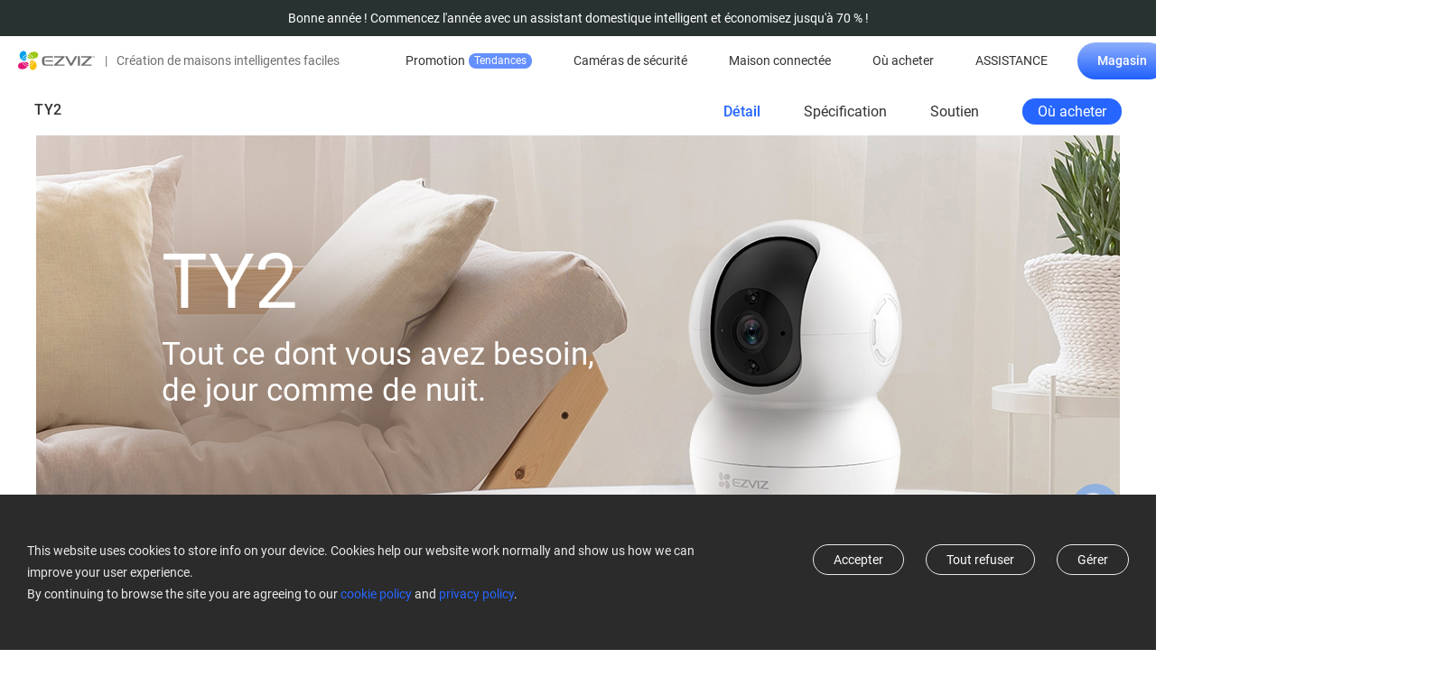

--- FILE ---
content_type: text/html; charset=UTF-8
request_url: https://www.ezviz.com/fr/product/ty2/29240
body_size: 38580
content:
<script type="application/ld+json">
    {
    "@context": "https://schema.org",
    "@type": "BreadcrumbList",
    "itemListElement": [
        {
            "@type": "ListItem",
            "position": 1,
            "name": "Caméras de sécurité",
            "item": "https://www.ezviz.com/fr/category/security-wifi-cameras"
        },
        {
            "@type": "ListItem",
            "position": 2,
            "name": "Caméras de sécurité intérieures",
            "item": "https://www.ezviz.com/fr/category/Indoor-Wi-Fi-Cameras"
        },
        {
            "@type": "ListItem",
            "position": 3,
            "name": "TY2",
            "item": "https://uswww.ezvizlife.com/fr/product/ty2/29240"
        }
    ]
}
</script>


<!DOCTYPE html>
<html lang="fr-FR"   id="ez-mall"    >
<head>
    <link rel="apple-touch-icon" sizes="180x180" href="/apple-touch-icon.png">
    <link rel="icon" type="image/png" sizes="32x32" href="/favicon-32x32.png">
    <link rel="icon" type="image/png" sizes="16x16" href="/favicon-16x16.png">
    <link rel="manifest" href="/site.webmanifest">
    <link rel="mask-icon" href="/safari-pinned-tab.svg" color="#5bbad5">

    <meta charset="UTF-8">
    <meta http-equiv="X-UA-Compatible" content="IE=edge,chrome=1" />
    <meta name="viewport" content="width=device-width,initial-scale=1.0,viewport-fit=cover">
    <title>EZVIZ TY2 - Tout ce dont vous avez besoin, de jour comme de nuit</title>
    <meta name="keywords" content="EZVIZ TY2">
    <meta name="description" content="Surveillez facilement tout votre espace grâce au champ de vision à 360 degrés de la caméra TY2 et à sa fonction de suivi intelligent">

    <meta name="google-site-verification" content="yLmWEU-SBJWCqHA2xeRXHCI-EvLwICSRMnvQ1DT20AY" />
    <meta name="facebook-domain-verification" content="v88mf1mchrpk7ws9v645xl6mqx8eu9" />
    
    <!-- facebook og -->
    <meta property="og:title"       content="EZVIZ TY2 - Tout ce dont vous avez besoin, de jour comme de nuit">
    <meta property="og:description" content="Surveillez facilement tout votre espace grâce au champ de vision à 360 degrés de la caméra TY2 et à sa fonction de suivi intelligent">
    
    <meta name="csrf-token" content="Jv7AthyZFe1UmkX2Ls1kSCA8En8XVX3kJV6GNsqh">

    
        <link rel="stylesheet" type="text/css" href="https://usstatics.ezvizlife.com/ovs_mall/web/iconfont/iconfont.css?ver=4146168600">
    
    
        <link rel="stylesheet" type="text/css" href="https://usstatics.ezvizlife.com/ovs_mall/web/css/base/common4.css?ver=4146168600">
    
    <!-- <link rel="stylesheet" type="text/css" href="https://usstatics.ezvizlife.com/ovs_mall/web/font-awesome/font-awesome.min.css?ver=4146168600"> -->
    <!-- <link rel="stylesheet" type="text/css" href="https://usstatics.ezvizlife.com/ovs_mall/web/css/language/fr-FR.css?ver=4146168600"> -->

    <link rel="dns-prefetch" href="//mfs.ezvizlife.com" />
    <link rel="preconnect" href="//mfs.ezvizlife.com/" crossorigin>

    <link rel="canonical" href="https://www.ezviz.com/fr/product/ty2/29240" />

    <script>
            var statics=staticsBase="https://usstatics.ezvizlife.com/ovs_mall",
            LANGUAGE = "fr-FR",
            version_no = "ver=4146168600",
            shopCode = 'FRSTORE',
            is_src = 0;

    // 设备判断
    var is_mobile = 0;
    var MALL_URL = {"signup":"https:\/\/ius.ezvizlife.com\/user\/userAction!goRegister.action","shop":"https:\/\/shop.ezvizlife.com","login":"https:\/\/eumallglobalgateway.ezviz.com\/login","logout":"https:\/\/eumallglobalgateway.ezviz.com\/logout","init_cart":"https:\/\/eumallglobalgateway.ezviz.com\/mallglobalcartservice\/overSea\/queryCartGoodsCount","cart_add_cart":"https:\/\/eumallglobalgateway.ezviz.com\/mallglobalcartservice\/overSea\/addCart","cart_direct_buy":"https:\/\/eumallglobalgateway.ezviz.com\/mallglobalsettleservice\/overSea\/directBuy","cart_remove_goods":"https:\/\/eumallglobalgateway.ezviz.com\/mallglobalcartservice\/overSea\/removeGoods","cart_modify_goods_quantity":"https:\/\/eumallglobalgateway.ezviz.com\/mallglobalcartservice\/overSea\/modifyGoodsQuantity","cart_buy_single":"https:\/\/eumallglobalgateway.ezviz.com\/mallglobalsettleservice\/overSea\/cartBuySingle"};
    var LANGUAGE_DATA = {"commonCurrencySymbol":"\u20ac","commonSucessDeleted":"successfully deleted","commonAjaxErrorServer":"Server exception, please try again","commonAjaxErrorData":"Data acquisition failed, please try again","commonAjaxSaveData":"Data save failed, please try again","commonAdd":"Add","commonEdit":"Edit","commonSave":"Save","commonOperate":"Operation","commonDelete":"Delete","commonYes":"Yes","commonNo":"No","commonConfirm":"OK","commonCancel":"Cancel","commonPleaseSelect":"Please select","commonOperationSuccess":"Operation successful","commonOperationFailed":"Operation failed","commonLeaveConfirm":"If you leave this page now, all unsaved contents will be lost.","commonClickClose":"Click to close window","commonDialogBox":"Dialogue box","mapDetailButton":"Details","mapDirButton":"Indications","commonAll":"All","part_rendering":"Part Rendering","contain_public_parts":"Contain Public Parts","online":"Online","draft":"Draft","delete":"Delete","newsletter_email_error":"Cet email est erron\u00e9 !","sign_up_newsletter_success":"Inscription \u00e0 la newsletter r\u00e9ussie !","sign_up_newsletter_error":"Inscription \u00e0 la newsletter incorrecte !","processing":"En cours de traitement","footer_email_subscribe_success":"Inscription r\u00e9ussie","footer_email_subscribe_error":"Un probl\u00e8me est survenu. Veuillez r\u00e9essayer plus tard","register_email_exist":"L'e-mail est d\u00e9j\u00e0 enregistr\u00e9 !","register_email_code_error":"Le code de v\u00e9rification est incorrecte","register_email_send_code_fail":"Echec de l'envoi de l'e-mail !","register_account_repeat":"Le compte existe d\u00e9j\u00e0","register_code_check_failed":"Le code de v\u00e9rification est incorrecte","register_failed":"Echec de l'enregistrement","register_success":"Enregistrement r\u00e9ussi","register_get_area_error":"The Country\/Region data get failed, try again!","coupon_code":"CODE:","coupon_copy":"Copy","coupon_copied":"COPIED","commonNeedLogin":"Need Login to Continue the Process.","sign_in":"Se connecter","sign_up":"S'inscrire","log_out":"Se d\u00e9connecter","my_account":"Mon compte","order_track":"Suivre la commande","pagination_total":":Num results in total","pagination_jump_to":"Jump to","pagination_go":"GO","service_monday":"Monday","service_tuesday":"Tuesday","service_wednesday":"Wednesday","service_thursday":"Thursday","service_friday":"Friday","service_saturday":"Saturday","service_sunday":"Sunday","service_evaluation":"Evaluation","service_description":"Service Description","service_workHours":"Work Hours","service_rest":"Rest","service_evaluation_placeholder":"If you have any feelings or suggestions about our service, please feel free to tell us","service_anonymous":"Anonymous review","service_evaluation_submit":"Leave a comment","service_submit_success":"Submit Success","service_submit_failed":"Submit Failed","service_evaluation_cancel":"Cancel","service_evaluation_unhappy":"Unhappy","service_evaluation_general":"General","service_evaluation_satisfied":"Satisfied","service_evaluation_very_satisfied":"Very Satisfied","service_work_hours_label":"Working Hours: ","service_area":"Service Area"};
    var G_DOMAIN_PREFIX = 'fr';
    var G_DOMAIN_IS_EUROPE = 1;
    var G_DOMAIN_IS_COOKIE_MANAGE = 1;
    var IS_BUY = 1;
    var G_COUNTRY_CODE = 'FR';
    var G_CURRENCY = 'EUR';
    var register_area_id = 115;
    var G_HOME_PAGE_TEMPLATE_VERSION = 4;
    var G_DISCOUNT_BACKGROUND_COLOR = '#2666FF';
    var mall_separate = 1;
    </script>

        <script type="text/javascript" src="https://usstatics.ezvizlife.com/ovs_mall/web/js/widget/tools.min.js?ver=4146168600"></script>
    
    <!-- vConsole 前端H5调试工具 -->
    <!-- 在url后添加debug参数控制 如http://www.ezviz.com?h5debug=true -->
    <!-- h5debug=true当前页面打开 h5debug=false 关闭 h5debug=always 所有页面打开 always需要h5debug=false关闭 -->
    <!-- 也可以控制cookie  vConsoleDebug=open  打开 -->
    <!-- 仅在非生产环境下引入setVC.js（这里的生产环境不包括部署的测试环境） -->
        
    <script type="text/javascript">
        window.omnisend = window.omnisend || [];
    </script>

        
    <!--  -->
    <!--  -->
    <script type="text/javascript">
        (function(c,l,a,r,i,t,y){
            c[a]=c[a]||function(){(c[a].q=c[a].q||[]).push(arguments)};
            t=l.createElement(r);t.async=1;t.src="https://www.clarity.ms/tag/"+i;
            y=l.getElementsByTagName(r)[0];y.parentNode.insertBefore(t,y);
        })(window, document, "clarity", "script", "kol6ku8jkd");
    </script>
</head>

<body class="v4-body  FRSTORE">
    <div class="low-browser-hint hide" style="text-align:center;margin:10px 0; z-index:11111111111; position: fixed;top:50%;width: 100%;background:#fff; padding: 20px; box-shadow:0px 0px 10px #f1f1f1;">
        <img style="width: auto;" src="[data-uri]" alt="tip">
        EZVIZ no longer supports Internet Explorer or earlier versions, and the site may not behave as expected. Please upgrade to a newer browser.
    </div>

    <!-- start头部导航 -->
    <div id="J_TopHeaderBox">
    <div id="J_CountryLanguageGuess" class="country-language-guess hide">
        <div class="country-language-guess-tip">
            <span class="J_CountryLanguageGuessTipContinue">Pour accéder au contenu spécifique à votre emplacement et à vos besoins, choisissez votre pays ou région.</span>
            <span class="J_CountryLanguageGuessTipRedirect">Vous allez être redirigé vers votre site local.</span>
        </div>
        <div class="country-language-guess-action">
            <a class="country-language-guess-continue" href="javascript:;">
                <div class="">
          <span id="J_CountryLanguageGuessContinue" class="btn continue J_CountryLanguageGuessTipContinue">
            Continuer
          </span>
                    <span id="J_CountryLanguageGuessRedirect" class="btn continue J_CountryLanguageGuessTipRedirect">
            OK
          </span>
                </div>
            </a>
            <div class="hr"></div>
            <a class="country-language-guess-other" target="_self" href="/choose-country-region" aria-label="choose country region">
                <div class="">
                    <span class="btn yf yf-shop-region">Afficher les options</span>
                </div>
            </a>
        </div>
        <a href="javascript:;" class="yf yf-close close" id="J_CountryLanguageGuessClose"></a>
    </div>
</div>

<!-- ONPOOL-8335 添加cookie管理 -->
<div id="J_cookieSettingsRecommend" class="cookie-settings-recommend cookie-settings-recommend-hide" aria-label="cookie settings recommend">
  <div class="cookie-policy-content-title">
    <p>Nous vous recommandons de mettre à jour vos paramètres de cookies pour activer toutes les fonctionnalités</p>
    <div class="cookie-settings-recommend-action">
      <a href="javascript:;" data-href="https://www.ezviz.com/fr/page/manage-cookie" aria-label="cookie settings recommend goto" id="J_cookieSettingsRecommendGoto" class="cookie-settings-recommend-goto">Mettre à jour les cookies</a>
      <a href="javascript:;" aria-label="cookie settings recommend close" id="J_cookieSettingsRecommendClose" class="cookie-settings-recommend-close yf yf-close"></a>
    </div>
  </div>
</div>

<!-- Todo 后端判断首页 加hide -->
<header class="top-announcement-bar " id="J_topAnnouncementBar" role="banner">
    <a href="https://www.ezviz.com/fr/store/topic/hot-sale" aria-label="Bonne année ! Commencez l&#039;année avec un assistant domestique intelligent et économisez jusqu&#039;à 70 % !">Bonne année ! Commencez l&#039;année avec un assistant domestique intelligent et économisez jusqu&#039;à 70 % !</a>
</header>
<header id="J_Header" class=" js-widget-wrapper header page-header c-flex  sticky" widget-id="823" tpl_id="319" widget_type="navbar">
    <div id="J_nav" class="nav c-flex">
        <div class="nav-logo nav-item">
            <a href="https://www.ezviz.com/fr" class="nav-menu__img nav-menu__original" aria-label="ezviz logo">
                <svg class="logo-svg" width="86" height="22" viewBox="0 0 86 22" fill="none" xmlns="http://www.w3.org/2000/svg">
                    <path d="M22.1722 4.19587C21.8423 2.1289 19.3221 0.889799 16.3261 1.49041C14.5327 1.87947 12.9084 2.82653 11.6859 4.19587C13.0447 4.3177 14.3363 4.84193 15.3959 5.70162C16.4555 6.56131 17.235 7.71745 17.6348 9.02242C21.2366 8.32441 22.5021 6.50634 22.1614 4.18505" fill="#9CC715" />
                    <path d="M14.7581 9.27117H14.9474C14.6157 8.53402 14.0786 7.90819 13.4005 7.46866C12.7223 7.02913 11.9319 6.79453 11.1239 6.79297C10.8991 6.79375 10.6748 6.81366 10.4533 6.85249C10.4478 6.9462 10.4478 7.04015 10.4533 7.13386C10.7616 8.72467 12.5138 9.27117 14.7365 9.27117" fill="#9CC715" />
                    <path d="M11.1238 6.30613C12.0561 6.31223 12.9655 6.59596 13.736 7.12116C14.5065 7.64636 15.1033 8.38924 15.4502 9.25509C15.991 9.22803 16.5318 9.17933 17.1159 9.10358H17.1646C16.7725 7.85327 16.0042 6.75454 14.9647 5.9575C13.9251 5.16045 12.6649 4.70396 11.3563 4.65039C10.9502 5.15117 10.6586 5.73476 10.5018 6.36024C10.7078 6.33037 10.9156 6.3141 11.1238 6.31154" fill="#9CC715" />
                    <path d="M7.48964 12.7288H7.29495C7.62705 13.4667 8.165 14.0931 8.84419 14.5327C9.52338 14.9723 10.3149 15.2064 11.1239 15.207C11.3468 15.2037 11.5691 15.1838 11.7891 15.1474C11.7972 15.0538 11.7972 14.9597 11.7891 14.8661C11.4808 13.2753 9.72858 12.7288 7.51128 12.7288" fill="#E51373" />
                    <path d="M11.124 15.6887C10.1922 15.6837 9.28291 15.4011 8.51231 14.8768C7.74172 14.3525 7.14474 13.6104 6.79758 12.7451C6.25678 12.7722 5.71597 12.8209 5.12649 12.8966H5.07782C5.4776 14.1517 6.25559 15.2523 7.30512 16.0476C8.35465 16.843 9.62435 17.294 10.9402 17.339C11.3314 16.8353 11.6115 16.2544 11.7622 15.6346C11.5578 15.6624 11.3519 15.6769 11.1457 15.6778" fill="#E51373" />
                    <path d="M4.57461 12.9939C0.972835 13.6919 -0.27102 15.51 0.0480561 17.8313C0.383356 19.8982 2.89811 21.1373 5.89417 20.5367C7.68757 20.1477 9.31186 19.2006 10.5343 17.8313C9.17577 17.7087 7.88449 17.1842 6.82502 16.3247C5.76556 15.4651 4.9859 14.3093 4.58542 13.0047" fill="#E51373" />
                    <path d="M9.35003 7.1936C8.62719 7.52911 8.01459 8.06334 7.58369 8.73398C7.1528 9.40461 6.92137 10.184 6.9164 10.9813C6.91938 11.2079 6.93927 11.434 6.97589 11.6576C7.41235 11.5636 7.80905 11.3368 8.11158 11.0083C8.77136 10.3103 9.19319 8.81147 9.32839 7.22066" fill="#009FE8" />
                    <path d="M6.4352 10.9974C6.44057 10.0644 6.72386 9.15423 7.24888 8.38316C7.77389 7.61209 8.51678 7.01516 9.38259 6.66867C9.42057 6.0849 9.42057 5.49929 9.38259 4.91553C8.05909 5.29758 6.89535 6.09923 6.06636 7.19992C5.23738 8.30061 4.78798 9.64084 4.78574 11.019C4.78574 11.0461 4.78574 11.0732 4.78574 11.0948C5.28293 11.46 5.87386 11.6758 6.48928 11.7171C6.45001 11.4792 6.43011 11.2385 6.42979 10.9974" fill="#009FE8" />
                    <path d="M9.31193 4.40146C9.24551 3.50204 8.97749 2.62912 8.52776 1.84751C8.2763 1.42177 7.92133 1.06656 7.49584 0.814912C7.07035 0.563268 6.58817 0.423362 6.09414 0.408203C5.09905 0.408203 4.00121 0.949295 2.93583 2.13429C0.864538 4.40687 1.81095 7.4424 3.13592 9.39034C3.46543 9.86867 3.85229 10.3048 4.28784 10.689C4.35485 9.24453 4.87697 7.85836 5.77944 6.72895C6.68191 5.59954 7.91843 4.78482 9.31193 4.40146Z" fill="#009FE8" />
                    <path d="M12.9298 17.5986C12.9963 18.498 13.2643 19.3709 13.714 20.1526C13.9662 20.5776 14.3214 20.9323 14.7467 21.1838C15.172 21.4354 15.6538 21.5757 16.1476 21.5919C17.1427 21.5919 18.2406 21.0508 19.3059 19.8658C21.3772 17.5932 20.4308 14.5577 19.1058 12.6097C18.7771 12.1276 18.3902 11.6878 17.9539 11.3003C17.8892 12.7466 17.3681 14.1352 16.4654 15.2668C15.5628 16.3983 14.325 17.2147 12.9298 17.5986Z" fill="#F9BE00" />
                    <path d="M12.8923 14.8068C13.6148 14.4707 14.227 13.9364 14.6578 13.2659C15.0887 12.5954 15.3204 11.8162 15.326 11.0191C15.3252 10.7924 15.3053 10.5662 15.2665 10.3428C14.8215 10.4395 14.4184 10.6743 14.1146 11.0137C13.4494 11.7117 13.033 13.2106 12.8923 14.8284" fill="#F9BE00" />
                    <path d="M15.8128 10.9974C15.811 11.9353 15.5288 12.8512 15.0026 13.6274C14.4764 14.4036 13.7303 15.0046 12.86 15.3532C12.822 15.937 12.822 16.5226 12.86 17.1064C14.184 16.7233 15.3479 15.9206 16.1768 14.819C17.0057 13.7174 17.4549 12.3764 17.4569 10.9974C17.4569 10.9974 17.4569 10.9487 17.4569 10.9271C16.956 10.5503 16.3568 10.3267 15.7317 10.2832C15.7726 10.5191 15.7943 10.758 15.7966 10.9974" fill="#F9BE00" />
                    <path d="M39.9648 7.71836H47.8714C47.8922 7.71819 47.9125 7.72433 47.9297 7.73595C47.9469 7.74758 47.9602 7.76415 47.9678 7.78349C47.9754 7.80282 47.977 7.82401 47.9724 7.84426C47.9677 7.86451 47.957 7.88287 47.9417 7.89692C47.9417 7.89692 42.8094 12.7668 40.0675 15.5101C39.5808 15.9971 39.7268 16.8304 40.4191 16.8304H51.4029V15.4235H43.48C43.4604 15.4226 43.4414 15.4162 43.4253 15.4048C43.4093 15.3935 43.3968 15.3777 43.3894 15.3595C43.382 15.3413 43.38 15.3213 43.3836 15.302C43.3872 15.2826 43.3963 15.2647 43.4097 15.2504L51.2947 7.63179C51.7814 7.14481 51.6354 6.31152 50.9486 6.31152H39.9648V7.71836Z" fill="#717071" />
                    <path d="M70.1151 7.71836H78.0163C78.0364 7.71954 78.0558 7.72633 78.0723 7.73795C78.0887 7.74957 78.1016 7.76556 78.1095 7.78413C78.1174 7.8027 78.1199 7.8231 78.1168 7.84303C78.1137 7.86296 78.1051 7.88163 78.092 7.89692C78.092 7.89692 72.9597 12.7668 70.2178 15.5101C69.7257 15.9971 69.8771 16.8304 70.564 16.8304H81.5531V15.4235H73.6303C73.6102 15.4237 73.5905 15.4179 73.5736 15.407C73.5568 15.396 73.5435 15.3804 73.5354 15.3619C73.5274 15.3435 73.5249 15.3231 73.5283 15.3033C73.5317 15.2834 73.5409 15.265 73.5546 15.2504L81.445 7.63179C81.9263 7.14481 81.7803 6.31152 81.0935 6.31152H70.1151V7.71836Z" fill="#717071" />
                    <path d="M66.7784 6.31152H66.3295V16.8249H66.7784H68.2277H68.5468V6.31152H68.2277H66.7784Z" fill="#717071" />
                    <path d="M38.6399 10.8242H30.3114V12.1824H38.6399V10.8242Z" fill="#717071" />
                    <path d="M29.3329 9.48232C29.3176 9.25133 29.3509 9.0197 29.4307 8.80239C29.5104 8.58508 29.6348 8.38691 29.7959 8.22069C29.9569 8.05447 30.151 7.92388 30.3656 7.83735C30.5802 7.75083 30.8106 7.71029 31.0418 7.71836H38.797V6.31152H30.1441C27.6023 6.31152 26.6072 8.09172 26.6072 9.73123V13.3944C26.6072 15.0177 27.6023 16.8141 30.1441 16.8141H38.797V15.4073H31.0418C30.8106 15.4154 30.5802 15.3748 30.3656 15.2883C30.151 15.2018 29.9569 15.0712 29.7959 14.905C29.6348 14.7387 29.5104 14.5406 29.4307 14.3233C29.3509 14.1059 29.3176 13.8743 29.3329 13.6433V9.48232Z" fill="#717071" />
                    <path d="M63.0359 6.31152L58.8393 14.06C58.8327 14.0714 58.8232 14.0809 58.8119 14.0875C58.8005 14.0942 58.7876 14.0977 58.7744 14.0978C58.7611 14.0983 58.7479 14.095 58.7365 14.0883C58.725 14.0816 58.7156 14.0718 58.7095 14.06L54.5128 6.31152H51.971L57.6387 16.4624C57.7023 16.5726 57.7937 16.6641 57.9038 16.7277C58.0139 16.7914 58.1389 16.8249 58.266 16.8249H59.2827C59.4098 16.8244 59.5345 16.7906 59.6445 16.727C59.7545 16.6634 59.8461 16.5722 59.9101 16.4624L65.5777 6.31152H63.0359Z" fill="#717071" />
                    <path d="M83.4835 6.53337H83.0834V7.72377H82.8021V6.53337H82.4073V6.31152H83.4835V6.53337Z" fill="#717071" />
                    <path d="M84.0081 6.31152L84.3704 7.35042H84.3758L84.7382 6.31152H85.1059V7.72377H84.8247V7.30172L84.8517 6.67947H84.8409L84.4678 7.72377H84.2785L83.9053 6.68488H83.8945L83.9215 7.30172V7.72377H83.6403V6.31152H84.0081Z" fill="#717071" />
                </svg>
                <svg class="logo-svg__white" width="86" height="22" xmlns="http://www.w3.org/2000/svg" id="_图层_1" data-name="图层 1" viewBox="0 0 566.63 140.96">
                    <defs>
                        <style>
                        .cls-1 {
                            fill: #fff;
                        }
                        </style>
                    </defs>
                    <g>
                        <g>
                        <path class="cls-1" d="m147.79,25.03c-2.23-13.75-18.99-22.02-38.95-18.04-11.9,2.26-23.44,9.68-30.89,18.12,18.79,1.6,34.35,14.64,39.68,32.12,24-4.65,32.26-16.76,30.16-32.2Z"/>
                        <path class="cls-1" d="m98.25,58.99c.42,0,.86-.02,1.28-.03-4.4-9.7-14.15-16.47-25.48-16.47-1.51,0-2.99.15-4.44.39,0,.64.04,1.28.14,1.89,2.04,10.57,13.71,14.22,28.5,14.22Z"/>
                        <path class="cls-1" d="m74.05,39.27c13.1,0,24.33,8.13,28.95,19.59,3.6-.17,7.33-.51,11.12-1,.11-.02.2-.04.3-.06-5.27-16.74-20.69-28.98-39.01-29.58-2.82,3.8-4.75,7.69-5.49,11.34,1.35-.18,2.72-.3,4.12-.3Z"/>
                        </g>
                        <g>
                        <path class="cls-1" d="m49.85,81.98c-.42,0-.86.02-1.28.03,4.4,9.7,14.15,16.47,25.48,16.47,1.51,0,2.99-.15,4.44-.39,0-.64-.04-1.27-.14-1.89-2.04-10.57-13.71-14.22-28.5-14.22Z"/>
                        <path class="cls-1" d="m74.05,101.7c-13.1,0-24.33-8.13-28.95-19.59-3.6.17-7.33.51-11.12,1-.11.02-.2.04-.3.06,5.27,16.74,20.69,28.98,39.01,29.57,2.81-3.8,4.75-7.69,5.49-11.34-1.35.18-2.72.3-4.12.3Z"/>
                        <path class="cls-1" d="m30.47,83.74C6.48,88.39-1.79,100.5.31,115.94c2.23,13.75,18.99,22.02,38.95,18.04,11.9-2.26,23.44-9.68,30.89-18.12-18.79-1.6-34.35-14.64-39.68-32.12Z"/>
                        </g>
                        <g>
                        <path class="cls-1" d="m62.25,45.14c-9.54,4.46-16.18,14.13-16.18,25.34,0,1.54.16,3.03.4,4.5,2.72-.57,5.33-1.97,7.68-4.45,4.42-4.65,7.17-14.62,8.11-25.39Z"/>
                        <path class="cls-1" d="m42.83,70.48c0-13.13,8.16-24.37,19.66-28.97.19-3.92.14-7.87-.16-11.66-17.65,5.1-30.6,21.37-30.6,40.64,0,.17.02.33.03.5,3.73,2.59,7.66,4.17,11.48,4.28-.24-1.56-.41-3.15-.41-4.78Z"/>
                        <path class="cls-1" d="m62.01,26.56c-.83-6.94-2.55-13.07-5.21-16.97C52.49,3.3,46.84,0,40.59,0c-6.64,0-13.95,3.71-21.05,11.49-13.79,15.12-7.48,35.3,1.36,48.28,2.25,3.29,4.85,6.27,7.65,8.73.87-20.07,14.78-36.81,33.46-41.93Z"/>
                        </g>
                        <g>
                        <path class="cls-1" d="m86.1,114.4c.83,6.94,2.55,13.07,5.21,16.97,4.3,6.29,9.95,9.59,16.2,9.59,6.63,0,13.95-3.71,21.05-11.49,13.79-15.12,7.48-35.3-1.36-48.28-2.25-3.29-4.85-6.27-7.65-8.73-.87,20.07-14.78,36.81-33.46,41.93Z"/>
                        <path class="cls-1" d="m85.85,95.82c9.54-4.46,16.18-14.13,16.18-25.34,0-1.53-.16-3.03-.4-4.5-2.72.57-5.33,1.97-7.68,4.45-4.42,4.65-7.17,14.62-8.11,25.39Z"/>
                        <path class="cls-1" d="m105.27,70.48c0,13.13-8.16,24.37-19.66,28.97-.19,3.92-.14,7.87.16,11.66,17.65-5.1,30.6-21.37,30.6-40.64,0-.17-.02-.33-.03-.5-3.73-2.59-7.66-4.17-11.48-4.28.24,1.56.41,3.15.41,4.78Z"/>
                        </g>
                    </g>
                    <g>
                        <path class="cls-1" d="m266.09,48.66h52.62c.61,0,.92.73.5,1.17,0,0-34.18,32.45-52.43,50.65-3.26,3.25-2.27,8.8,2.32,8.8l73.14-.02v-9.37h-52.74c-.61,0-.92-.72-.5-1.16l52.52-50.66c3.23-3.25,2.26-8.78-2.32-8.78h-73.12v9.36Z"/>
                        <path class="cls-1" d="m466.81,48.66h52.62c.61,0,.92.73.5,1.17,0,0-34.18,32.45-52.43,50.65-3.26,3.25-2.27,8.8,2.32,8.8l73.13-.02v-9.37h-52.73c-.61,0-.92-.72-.5-1.16l52.52-50.66c3.23-3.25,2.26-8.78-2.32-8.78h-73.12v9.36Z"/>
                        <polygon class="cls-1" points="444.6 39.3 441.63 39.3 441.63 109.26 444.6 109.26 454.24 109.26 456.37 109.26 456.37 39.3 454.24 39.3 444.6 39.3"/>
                        <rect class="cls-1" x="201.82" y="69.31" width="55.47" height="9.04"/>
                        <path class="cls-1" d="m195.29,60.39c0-6.58,4.28-11.73,11.37-11.73h51.66v-9.36h-57.73c-16.9,0-23.54,11.82-23.54,22.76v24.46c0,10.94,6.64,22.76,23.54,22.76h57.73v-9.35h-51.66c-7.09,0-11.37-5.16-11.37-11.74v-27.8Z"/>
                        <path class="cls-1" d="m419.7,39.3l-27.97,51.55c-.09.17-.25.25-.42.25s-.33-.08-.42-.25l-27.97-51.55h-16.9l37.73,67.52c.84,1.51,2.43,2.44,4.16,2.44h6.79c1.73,0,3.32-.93,4.16-2.44l37.73-67.52h-16.9Z"/>
                    </g>
                    <g>
                        <path class="cls-1" d="m555.84,40.75h-2.65v7.92h-1.88v-7.92h-2.64v-1.45h7.17v1.45Z"/>
                        <path class="cls-1" d="m559.34,39.3l2.39,6.91h.04l2.41-6.91h2.46v9.37h-1.88v-2.79l.18-4.14h-.04s-2.51,6.93-2.51,6.93h-1.26l-2.5-6.91h-.04s.18,4.12.18,4.12v2.79h-1.88v-9.37h2.45Z"/>
                    </g>
                </svg>
            </a>
            <span class="nav-logo__text hide-on-mobile"><span class="nav-logo__text-separator">|</span>Création de maisons intelligentes faciles</span>
        </div>
        <div id="J_nav-menu" class="nav-menu nav-item">
            <ul class="clearfix c-flex" id="J_nav-menuUl">
                                                                <li class="nav-menu__item nav-menu__item-center  ">
                    <a  href="https://www.ezviz.com/fr/store/topic/hot-sale"   class="item-link nav-menu__link">Promotion
                                                <i id="J_HotTag" class="hot-tag">Tendances</i>
                                            </a>

                                    </li>
                                                                                                                                                                <li class="nav-menu__item ">
                    <a href="https://www.ezviz.com/fr/category/security-wifi-cameras" class="item-link nav-menu__link">Caméras de sécurité</a>
                    <div class="nav-sub">
                        <div class="nav-menu__category3 active J_MenuTabsContent">
                            <div class="nav-sub-inner">
                                <div class="nav-sub__blk nav-sub__cate-blk swiper-container-menu">
                                    <div class="swiper-wrapper">
                                                                                                                        <div class="nav-menu__cate-items swiper-slide">
                                            <a href="https://www.ezviz.com/fr/category/security-wifi-cameras#Caméras de sécurité sur batterie">
                                                <img class="lazyload" data-src="//mfs.ezvizlife.com/5fc68f9e4b82d05e4b1d2a5ae85e35c4.jpg?ver=4146168600" alt="Caméras de sécurité sur batterie" src="https://mfs.ezvizlife.com/605cdb2d90d9d422dd696b3284ce4424.png?ver=4146168600">
                                                <div class="nav-menu__cate-name">Caméras de sécurité sur batterie</div>
                                            </a>
                                        </div>
                                                                                <div class="nav-menu__cate-items swiper-slide">
                                            <a href="https://www.ezviz.com/fr/category/security-wifi-cameras#Caméras de sécurité intérieures">
                                                <img class="lazyload" data-src="//mfs.ezvizlife.com/3c30e9f404e8d492ab13e5c073ec3ac2.jpg?ver=4146168600" alt="Caméras de sécurité intérieures" src="https://mfs.ezvizlife.com/605cdb2d90d9d422dd696b3284ce4424.png?ver=4146168600">
                                                <div class="nav-menu__cate-name">Caméras de sécurité intérieures</div>
                                            </a>
                                        </div>
                                                                                <div class="nav-menu__cate-items swiper-slide">
                                            <a href="https://www.ezviz.com/fr/category/security-wifi-cameras#Caméras de sécurité extérieures">
                                                <img class="lazyload" data-src="//mfs.ezvizlife.com/dd473a2a2b8ffb1ac6f4944a30be60cd.png?ver=4146168600" alt="Caméras de sécurité extérieures" src="https://mfs.ezvizlife.com/605cdb2d90d9d422dd696b3284ce4424.png?ver=4146168600">
                                                <div class="nav-menu__cate-name">Caméras de sécurité extérieures</div>
                                            </a>
                                        </div>
                                                                                <div class="nav-menu__cate-items swiper-slide">
                                            <a href="https://www.ezviz.com/fr/category/security-wifi-cameras#Caméras PoE">
                                                <img class="lazyload" data-src="//mfs.ezvizlife.com/94f3f61896211bc3f5ac572efa1727ec.png?ver=4146168600" alt="Caméras PoE" src="https://mfs.ezvizlife.com/605cdb2d90d9d422dd696b3284ce4424.png?ver=4146168600">
                                                <div class="nav-menu__cate-name">Caméras PoE</div>
                                            </a>
                                        </div>
                                                                                <div class="nav-menu__cate-items swiper-slide">
                                            <a href="https://www.ezviz.com/fr/category/security-wifi-cameras#Accessoires">
                                                <img class="lazyload" data-src="//mfs.ezvizlife.com/9258a094650ce548e5a4e420a153a12c.png?ver=4146168600" alt="Accessoires" src="https://mfs.ezvizlife.com/605cdb2d90d9d422dd696b3284ce4424.png?ver=4146168600">
                                                <div class="nav-menu__cate-name">Accessoires</div>
                                            </a>
                                        </div>
                                                                                                                    </div>
                                    <div class="swiper-button-next"></div>
                                    <div class="swiper-button-prev"></div>
                                </div>
                            </div>
                        </div>
                    </div>
                </li>
                                <li class="nav-menu__item ">
                    <a href="https://www.ezviz.com/fr/category/smart-home" class="item-link nav-menu__link">Maison connectée</a>
                    <div class="nav-sub">
                        <div class="nav-menu__category3 active J_MenuTabsContent">
                            <div class="nav-sub-inner">
                                <div class="nav-sub__blk nav-sub__cate-blk swiper-container-menu">
                                    <div class="swiper-wrapper">
                                                                                                                        <div class="nav-menu__cate-items swiper-slide">
                                            <a href="https://www.ezviz.com/fr/category/smart-home#Aspirateurs Intelligents">
                                                <img class="lazyload" data-src="//mfs.ezvizlife.com/b7dbd78b9b03ee1557181f90fa9441d8.png?ver=4146168600" alt="Aspirateurs Intelligents" src="https://mfs.ezvizlife.com/605cdb2d90d9d422dd696b3284ce4424.png?ver=4146168600">
                                                <div class="nav-menu__cate-name">Aspirateurs Intelligents</div>
                                            </a>
                                        </div>
                                                                                <div class="nav-menu__cate-items swiper-slide">
                                            <a href="https://www.ezviz.com/fr/category/smart-home#Contrôle d&#039;accès intelligent">
                                                <img class="lazyload" data-src="//mfs.ezvizlife.com/9cedd92e23d2e0c05d5ee63f39cf2a84.png?ver=4146168600" alt="Contrôle d&#039;accès intelligent" src="https://mfs.ezvizlife.com/605cdb2d90d9d422dd696b3284ce4424.png?ver=4146168600">
                                                <div class="nav-menu__cate-name">Contrôle d&#039;accès intelligent</div>
                                            </a>
                                        </div>
                                                                                <div class="nav-menu__cate-items swiper-slide">
                                            <a href="https://www.ezviz.com/fr/category/smart-home#Électroménager intelligent">
                                                <img class="lazyload" data-src="//mfs.ezvizlife.com/1e4954e3fa9c1111f9313436336007f5.png?ver=4146168600" alt="Électroménager intelligent" src="https://mfs.ezvizlife.com/605cdb2d90d9d422dd696b3284ce4424.png?ver=4146168600">
                                                <div class="nav-menu__cate-name">Électroménager intelligent</div>
                                            </a>
                                        </div>
                                                                                <div class="nav-menu__cate-items swiper-slide">
                                            <a href="https://www.ezviz.com/fr/category/smart-home#Kit d&#039;alarme">
                                                <img class="lazyload" data-src="//mfs.ezvizlife.com/78b11a2561ddae0c9a37f9f5809bef31.png?ver=4146168600" alt="Kit d&#039;alarme" src="https://mfs.ezvizlife.com/605cdb2d90d9d422dd696b3284ce4424.png?ver=4146168600">
                                                <div class="nav-menu__cate-name">Kit d&#039;alarme</div>
                                            </a>
                                        </div>
                                                                                                                    </div>
                                    <div class="swiper-button-next"></div>
                                    <div class="swiper-button-prev"></div>
                                </div>
                            </div>
                        </div>
                    </div>
                </li>
                                                                                                                                <li class="nav-menu__item nav-menu__item-center  ">
                    <a  href="https://www.ezviz.com/fr/wheretobuy?utm_source=fr_nav&amp;utm_medium=nav_4&amp;utm_campaign=web_fr_nav"   class="item-link nav-menu__link">Où acheter
                                            </a>
                                        <div class="nav-sub">
                        <div class="nav-sub__blk">
                            <div class="nav-menu__sub-items">
                                <div class="nav-menu__sub-item">
                                                                        <a class="nav-menu__sub-link"  href="https://www.page.ezviz.com/become-a-reseller-fr/?utm_source=fr_nav&amp;utm_medium=nav4_1&amp;utm_campaign=w"  >Devenir revendeur</a>
                                                                        <a class="nav-menu__sub-link"  href="https://www.ezviz.com/fr/wheretobuy?utm_source=fr_nav&amp;utm_medium=nav4_2th&amp;utm_campaign=web_fr_nav"  >Nos points de vente</a>
                                                                    </div>
                            </div>
                        </div>
                    </div>
                                    </li>
                                                                <li class="nav-menu__item nav-menu__item-center  ">
                    <a  href="https://support.ezviz.com/fr-fr?utm_source=fr_nav&amp;utm_medium=nav_5&amp;utm_campaign=web_fr_nav"   class="item-link nav-menu__link">ASSISTANCE
                                            </a>
                                        <div class="nav-sub">
                        <div class="nav-sub__blk">
                            <div class="nav-menu__sub-items">
                                <div class="nav-menu__sub-item">
                                                                        <a class="nav-menu__sub-link"  href="https://support.ezviz.com/zh-cn/contact"  >Contactez Nous</a>
                                                                        <a class="nav-menu__sub-link"  href="https://support.ezviz.com/fr-fr/faq?utm_source=fr_nav&amp;utm_medium=nav5_2&amp;utm_campaign=web_fr_nav"  >FAQs</a>
                                                                        <a class="nav-menu__sub-link"  href="https://support.ezviz.com/fr-fr/download?utm_source=fr_nav&amp;utm_medium=nav5_3&amp;utm_campaign=web_fr_nav"  >Télécharger</a>
                                                                        <a class="nav-menu__sub-link"  href="https://www.ezviz.com/cloudplay?utm_source=fr_nav&amp;utm_medium=nav5_4&amp;utm_campaign=web_fr_nav"  >CloudPlay</a>
                                                                    </div>
                            </div>
                        </div>
                    </div>
                                    </li>
                                                                <div class="nav-input hide">
                    <input type="text" placeholder="Rechercher sur ezviz.com">
                </div>
            </ul>
        </div>
        <div class="nav-right c-flex">
            <!-- 国际站 store按钮 常态放置，可选择已开放独立站站点访问-->
                        <!-- 有独立站的地区官网 store按钮 常态放置,点击跳转至地区独立站 -->
                        <a href="https://www.ezviz.com/fr/store" class="jump_store_btn">Magasin</a>
                        <div id="J_nav-searchCon" class="nav-search nav-item hide">
                <div class="nav-search__items">
                    <span id="J_nav-search" class="nav-search__icon yf yf-resp-search-top" name="https://www.ezviz.com/fr/search"></span>
                    <input id="J_nav-input" class="nav-search__input" type="text" placeholder="Rechercher sur ezviz.com">
                    <span id="J_nav-cancel" class="nav-search__icon yf yf-close"></span>
                </div>
                                <div class="nav-search__menu">
                    <div class="nav-search__name">Liens rapides</div>
                    <ul id="J_nav-keywordsCon" class="nav-search__keywords">
                                                <li class="nav-search__keywords-list">
                            <a class="nav-search__keywords-item" href="https://www.ezviz.com/fr/product/hp7/46869">HP7</a>
                        </li>
                                                <li class="nav-search__keywords-list">
                            <a class="nav-search__keywords-item" href="https://www.ezviz.com/fr/product/ps300/45405">PS300</a>
                        </li>
                                                <li class="nav-search__keywords-list">
                            <a class="nav-search__keywords-item" href="https://www.ezviz.com/fr/product/hb8/41325">HB8</a>
                        </li>
                                                <li class="nav-search__keywords-list">
                            <a class="nav-search__keywords-item" href="https://www.ezviz.com/fr/product/dl01s/44759">DL01S</a>
                        </li>
                                                <li class="nav-search__keywords-list">
                            <a class="nav-search__keywords-item" href="https://www.ezviz.com/fr/product/bm1/42987">BM1</a>
                        </li>
                                            </ul>
                </div>
                            </div>
            <div id="J_nav-searchDom" class="yf yf-resp-search-top nav-search__icon-init" role="search">
            </div>
                                    <a href="/choose-country-region" class="region c-flex J_region J_regionTop" aria-label="choose country region">
                <i class="yf yf-shop-region"></i>
                <span>                                                                                                                        France
                                                                                                                                                                                                                                                                                                                                                                                                                                                                                                                                                                                                                                                                                                                                                                                                                                                                                                                                                                                                                                                                                </span>
                <s class="yf yf-shop-region-arrow"></s>
            </a>
                    </div>
        <div class="nav-mobile-right c-flex">
            <div class="c-flex">
                <!-- 国际站 store按钮 常态放置，可选择已开放独立站站点访问-->
                                <!-- 有独立站的地区官网 store按钮 常态放置,点击跳转至地区独立站 -->
                                <a href="https://www.ezviz.com/fr/store" class="jump_store_btn">Magasin</a>
                                                <div class="nav-mobile-search" id="J_NavSearchBtn">
                    <i class="yf yf-resp-search-top"></i>
                </div>
                <div class="mbnav-btn" id="J_NavBtn">
                    <div class="mbnav-btn-list">
                        <span class="mbnav-btn-item"></span>
                        <span class="mbnav-btn-item"></span>
                        <span class="mbnav-btn-item"></span>
                    </div>
                    <span id="J_RedDot" class="red-dot"></span>
                </div>
            </div>
        </div>
    </div>

    <!-- 站点弹窗 -->
    <div id="countryModal" class="country-modal">
        <div class="modal-container2">
            <div class="modal-header2">Veuillez sélectionner un magasin<span class="mobileClose-btn">&times;</span></div>
            <div class="modal-content2"></div>
        </div>

    </div>
    <div class="menu-outer popUpWin" id="J_NavListAside">
        <nav class="menu">
            <ul>
                                                                                <li class="menu-item J_NavItem">
                    <a class="menu-item__blk flexbox" aria-label="Promotion"  href="https://www.ezviz.com/fr/store/topic/hot-sale"  >Promotion
                                                <i id="J_HotTag" class="hot-tag">Tendances</i>
                                            </a>
                </li>
                                                                                                                                                                                <li class="menu-item J_NavItem">
                    <div class="menu-item__blk flexbox">
                        <div class="menu-item__blk-name">Caméras de sécurité</div>
                        <div class="menu-item__blk-arrow yf yf-angle-down"></div>
                        <div class="menu-item__blk-arrow yf yf-angle-up"></div>
                    </div>
                    <div class="menu-sub">
                        <div class="menu-sub__blk">
                            <div class="menu-sub__blk-box">
                                                                                                <div class="menu-sub__blk-items J_menu-sub">
                                    <div class="menu-sub__blk-item">
                                        <a class="menu-sub__blk-link flexbox" href="https://www.ezviz.com/fr/category/security-wifi-cameras#Caméras de sécurité sur batterie">Caméras de sécurité sur batterie</a>
                                    </div>
                                </div>
                                                                <div class="menu-sub__blk-items J_menu-sub">
                                    <div class="menu-sub__blk-item">
                                        <a class="menu-sub__blk-link flexbox" href="https://www.ezviz.com/fr/category/security-wifi-cameras#Caméras de sécurité intérieures">Caméras de sécurité intérieures</a>
                                    </div>
                                </div>
                                                                <div class="menu-sub__blk-items J_menu-sub">
                                    <div class="menu-sub__blk-item">
                                        <a class="menu-sub__blk-link flexbox" href="https://www.ezviz.com/fr/category/security-wifi-cameras#Caméras de sécurité extérieures">Caméras de sécurité extérieures</a>
                                    </div>
                                </div>
                                                                <div class="menu-sub__blk-items J_menu-sub">
                                    <div class="menu-sub__blk-item">
                                        <a class="menu-sub__blk-link flexbox" href="https://www.ezviz.com/fr/category/security-wifi-cameras#Caméras PoE">Caméras PoE</a>
                                    </div>
                                </div>
                                                                <div class="menu-sub__blk-items J_menu-sub">
                                    <div class="menu-sub__blk-item">
                                        <a class="menu-sub__blk-link flexbox" href="https://www.ezviz.com/fr/category/security-wifi-cameras#Accessoires">Accessoires</a>
                                    </div>
                                </div>
                                                                <div class="menu-sub__all J_menu-sub">
                                    <a class="menu-sub__all-link flexbox" href="https://www.ezviz.com/fr/category/security-wifi-cameras">Tous les produits</a>
                                </div>
                                                            </div>
                        </div>
                    </div>
                </li>
                                <li class="menu-item J_NavItem">
                    <div class="menu-item__blk flexbox">
                        <div class="menu-item__blk-name">Maison connectée</div>
                        <div class="menu-item__blk-arrow yf yf-angle-down"></div>
                        <div class="menu-item__blk-arrow yf yf-angle-up"></div>
                    </div>
                    <div class="menu-sub">
                        <div class="menu-sub__blk">
                            <div class="menu-sub__blk-box">
                                                                                                <div class="menu-sub__blk-items J_menu-sub">
                                    <div class="menu-sub__blk-item">
                                        <a class="menu-sub__blk-link flexbox" href="https://www.ezviz.com/fr/category/smart-home#Aspirateurs Intelligents">Aspirateurs Intelligents</a>
                                    </div>
                                </div>
                                                                <div class="menu-sub__blk-items J_menu-sub">
                                    <div class="menu-sub__blk-item">
                                        <a class="menu-sub__blk-link flexbox" href="https://www.ezviz.com/fr/category/smart-home#Contrôle d&#039;accès intelligent">Contrôle d&#039;accès intelligent</a>
                                    </div>
                                </div>
                                                                <div class="menu-sub__blk-items J_menu-sub">
                                    <div class="menu-sub__blk-item">
                                        <a class="menu-sub__blk-link flexbox" href="https://www.ezviz.com/fr/category/smart-home#Électroménager intelligent">Électroménager intelligent</a>
                                    </div>
                                </div>
                                                                <div class="menu-sub__blk-items J_menu-sub">
                                    <div class="menu-sub__blk-item">
                                        <a class="menu-sub__blk-link flexbox" href="https://www.ezviz.com/fr/category/smart-home#Kit d&#039;alarme">Kit d&#039;alarme</a>
                                    </div>
                                </div>
                                                                <div class="menu-sub__all J_menu-sub">
                                    <a class="menu-sub__all-link flexbox" href="https://www.ezviz.com/fr/category/smart-home">Tous les produits</a>
                                </div>
                                                            </div>
                        </div>
                    </div>
                </li>
                                                                                                                                                <li class="menu-item J_NavItem">
                    <div class="menu-item__blk flexbox">
                        <div class="menu-item__blk-name">Où acheter</div>
                        <div class="menu-item__blk-arrow yf yf-angle-down"></div>
                        <div class="menu-item__blk-arrow yf yf-angle-up"></div>
                    </div>
                                        <div class="menu-sub">
                        <div class="menu-sub__blk">
                                                        <div class="menu-sub__blk-items J_menu-sub">
                                <div class="menu-sub__blk-item">
                                    <a class="menu-sub__blk-link flexbox"  href="https://www.page.ezviz.com/become-a-reseller-fr/?utm_source=fr_nav&amp;utm_medium=nav4_1&amp;utm_campaign=w"  >Devenir revendeur</a>
                                </div>
                            </div>
                                                        <div class="menu-sub__blk-items J_menu-sub">
                                <div class="menu-sub__blk-item">
                                    <a class="menu-sub__blk-link flexbox"  href="https://www.ezviz.com/fr/wheretobuy?utm_source=fr_nav&amp;utm_medium=nav4_2th&amp;utm_campaign=web_fr_nav"  >Nos points de vente</a>
                                </div>
                            </div>
                                                    </div>
                    </div>
                                    </li>
                                                                                                <li class="menu-item J_NavItem">
                    <div class="menu-item__blk flexbox">
                        <div class="menu-item__blk-name">ASSISTANCE</div>
                        <div class="menu-item__blk-arrow yf yf-angle-down"></div>
                        <div class="menu-item__blk-arrow yf yf-angle-up"></div>
                    </div>
                                        <div class="menu-sub">
                        <div class="menu-sub__blk">
                                                        <div class="menu-sub__blk-items J_menu-sub">
                                <div class="menu-sub__blk-item">
                                    <a class="menu-sub__blk-link flexbox"  href="https://support.ezviz.com/zh-cn/contact"  >Contactez Nous</a>
                                </div>
                            </div>
                                                        <div class="menu-sub__blk-items J_menu-sub">
                                <div class="menu-sub__blk-item">
                                    <a class="menu-sub__blk-link flexbox"  href="https://support.ezviz.com/fr-fr/faq?utm_source=fr_nav&amp;utm_medium=nav5_2&amp;utm_campaign=web_fr_nav"  >FAQs</a>
                                </div>
                            </div>
                                                        <div class="menu-sub__blk-items J_menu-sub">
                                <div class="menu-sub__blk-item">
                                    <a class="menu-sub__blk-link flexbox"  href="https://support.ezviz.com/fr-fr/download?utm_source=fr_nav&amp;utm_medium=nav5_3&amp;utm_campaign=web_fr_nav"  >Télécharger</a>
                                </div>
                            </div>
                                                        <div class="menu-sub__blk-items J_menu-sub">
                                <div class="menu-sub__blk-item">
                                    <a class="menu-sub__blk-link flexbox"  href="https://www.ezviz.com/cloudplay?utm_source=fr_nav&amp;utm_medium=nav5_4&amp;utm_campaign=web_fr_nav"  >CloudPlay</a>
                                </div>
                            </div>
                                                    </div>
                    </div>
                                    </li>
                                                                            </ul>
        </nav>
    </div>
    <div class="search-outer hide" id="J_NavSearchAside">
        <form action="https://www.ezviz.com/fr/search" method="GET" id="J_NavSearchForm">
            <span class="yf yf-search1 nav-search__icon"></span>
            <div class="nav-search__input-outer">
                <input id="J_NavSearchInput" class="nav-search__input" type="search" name="keywords" placeholder="Rechercher sur ezviz.com">
            </div>
                        <div class="nav-search__keywords">
                <p class="nav-search__name">Liens rapides</p>
                <ul id="J_nav-keywordsCon" class="">
                                        <li><a class="nav-search__keywords-item" href="https://www.ezviz.com/fr/product/hp7/46869" aria-label="HP7">HP7</a></li>
                                        <li><a class="nav-search__keywords-item" href="https://www.ezviz.com/fr/product/ps300/45405" aria-label="PS300">PS300</a></li>
                                        <li><a class="nav-search__keywords-item" href="https://www.ezviz.com/fr/product/hb8/41325" aria-label="HB8">HB8</a></li>
                                        <li><a class="nav-search__keywords-item" href="https://www.ezviz.com/fr/product/dl01s/44759" aria-label="DL01S">DL01S</a></li>
                                        <li><a class="nav-search__keywords-item" href="https://www.ezviz.com/fr/product/bm1/42987" aria-label="BM1">BM1</a></li>
                                    </ul>
            </div>
                        <span class="yf yf-close nav-search__icon" id="J_NavSearchClose"></span>
        </form>
    </div>
</header>
<script type="text/javascript">
    seajs.use('pageCommon/0.0.1/header4');
</script>

<script type="application/ld+json">
    {
    "@context": "https://schema.org",
    "@type": "Organization",
    "name": "EZVIZ",
    "description": "Established in 2013, EZVIZ dedicates itself to creating a safe, convenient and smart life for users through its intelligent devices, advanced AI technologies and cloud services",
    "url": "https://www.ezviz.com",
    "logo": "https://usstatics.ezvizlife.com/ovs_mall/web/img/index/EZVIZ_logo.png",
    "email": "support@ezviz.com",
    "address": {
        "@type": "PostalAddress",
        "addressCountry": "CN"
    },
    "foundingDate": "2013",
    "sameAs": [
        "https://www.facebook.com/EZVIZ/",
        "https://www.instagram.com/ezviz/",
        "https://twitter.com/intent/user?screen_name=ezviz_global",
        "https://www.tiktok.com/@ezvizglobal"
    ],
    "contactPoint": {
        "@type": "ContactPoint",
        "contactType": "ContactPoint",
        "email": "support@ezviz.com",
        "url": "https://www.ezviz.com"
    }
}
</script>
    <!-- start加载本页单体内容 -->
    <div id="J_shadow" class="page-shadow hide"></div>
        <link rel="canonical" href="https://www.ezviz.com/fr/product/TY2/29240"/>

    <link rel="stylesheet" href="https://usstatics.ezvizlife.com/ovs_mall/web/css/pages/product2-1.css?ver=4146168600"/>
    <script type="text/javascript">
        var MALL_AJAX_URL =  {"goods_getspec":"https:\/\/uswww.ezvizlife.com\/api\/goods\/getspec","goods_getperfer":"https:\/\/www.ezviz.com\/fr\/goods\/get-perfer"}
    </script>

    <div class="product-main">
        <div class="li_tab">
                            <b></b>
                <div class="placeholder-con"></div>
                        <div class="tab_inner">
                                                <div class="tab_inner_1 clearfix">
                    <ul id="J_items" class="items">
                        <li id="t1" class="item item-tab active">Détail</li>

                                                                                    <li id="t2" data-hash="Spec" class="item item-tab right_line_none">Spécification</li>
                                                                                                        <li class="item support">
                                <a href="https://support.ezviz.com/fr-fr/product/ty2/27602">Soutien</a>
                            </li>
                        
                                                <!-- 暂时删除所有蓝色КУПИТЬ图标 -->
                                                            <li class="item buy">
                                    <a class="GTM-buyBtn GTM-buyBtn-ty2 GTM-buyDialog-ty2-amazon" target="_blank" href="https://www.amazon.fr/dp/B096Z9WH8T?maas=maas_adg_6DDA13E96DE44ECBA4E2319AB2E3BD25_afap_abs&amp;ref_=aa_maas&amp;tag=maas">Où acheter</a>
                                </li>
                                                                        </ul>
                    <span class="pro_title cutwords">
                                                    <span title="TY2">TY2</span>
                                                                    </span>

                </div>
            </div>
        </div>

        <div class="tab_cont tab clearfix" role="region">
            <ul>
                <li id="cont1" class="item-con">
                    <!-- custom_info版默认加上三张图片 -->
                    <div class="pcontainer" style="position: relative; width: 1920px; left: 50%; top: 0px; margin-left: -960px; margin-top: 0px; background-image: url('about:blank'); background-color: rgb(255, 255, 255); background-repeat: no-repeat; background-position: center center;"><div class="pwhole" style="height: 545px;"><div class="text-ele" style="position: absolute; width: 200px; top: 112px; left: 499px;"><p style="font-size: 85px; font-weight: 400; line-height: 100px; color: rgb(255, 255, 255); text-align: left; font-style: normal; text-decoration: none;">TY2</p></div><div class="text-ele" style="position: absolute; width: 520px; top: 223px; left: 499px;"><p style="font-size: 35px; font-weight: 400; line-height: 40px; color: rgb(255, 255, 255); text-align: left; font-style: normal; text-decoration: none;">Tout ce dont vous avez besoin, de jour comme de nuit.</p></div><img src="//mfs.ezvizlife.com/8687f10e52e90aef065a0c9b3264ca67.jpg"/></div><div class="pwhole" style="height: 700px;"><div class="text-ele" style="position: absolute; width: 600px; top: 111px; left: 50%; margin-left: -300px;"><p style="font-size: 35px; font-weight: 400; line-height: 40px; color: rgb(51, 51, 51); text-align: center; font-style: normal; text-decoration: none;">Caméra Wi-Fi intelligente motorisée</p></div><div class="text-ele" style="position: absolute; width: 600px; top: 171px; left: 50%; margin-left: -300px;"><p style="font-size: 18px; font-weight: 400; line-height: 24px; color: rgb(51, 51, 51); text-align: center; font-style: normal; text-decoration: none;">Surveillez facilement tout votre espace grâce au champ de vision à 360&nbsp;degrés de la caméra TY2 et à sa fonction de suivi intelligent. Tout ce dont vous avez besoin, de jour comme de nuit.</p></div><div class="text-ele" style="position: absolute; width: 200px; top: 369px; left: 502px;"><p style="font-size: 14px; font-weight: 400; line-height: 20px; color: rgb(51, 51, 51); text-align: center; font-style: normal; text-decoration: none;">1080p</p></div><div class="text-ele" style="position: absolute; width: 100px; top: 367px; left: 50%; margin-left: -50px;"><p style="font-size: 14px; font-weight: 400; line-height: 20px; color: rgb(51, 51, 51); text-align: center; font-style: normal; text-decoration: none;">Caméra motorisés pour une couverture visuelle à 360°</p></div><div class="text-ele" style="position: absolute; width: 90px; top: 369px; left: 1273px;"><p style="font-size: 14px; font-weight: 400; line-height: 20px; color: rgb(51, 51, 51); text-align: center; font-style: normal; text-decoration: none;">Détection de mouvement</p></div><div class="text-ele" style="position: absolute; width: 200px; top: 540px; left: 684px;"><p style="font-size: 14px; font-weight: 400; line-height: 20px; color: rgb(51, 51, 51); text-align: center; font-style: normal; text-decoration: none;">Parlez et écoutez</p></div><div class="text-ele" style="position: absolute; width: 200px; top: 540px; left: 1045px;"><p style="font-size: 14px; font-weight: 400; line-height: 20px; color: rgb(51, 51, 51); text-align: center; font-style: normal; text-decoration: none;">Wi-Fi 2,4&nbsp;GHz</p></div><div class="text-ele" style="position: absolute; width: 163px; top: 369px; left: 698px;"><p style="font-size: 14px; font-weight: 400; line-height: 20px; color: rgb(51, 51, 51); text-align: center; font-style: normal; text-decoration: none;">Vision nocturne intelligente (jusqu’à 10&nbsp;m)</p></div><div class="text-ele" style="position: absolute; width: 165px; top: 369px; left: 1057px;"><p style="font-size: 14px; font-weight: 400; line-height: 20px; color: rgb(51, 51, 51); text-align: center; font-style: normal; text-decoration: none;">Mode veille pour protection de la vie privée</p></div><div class="text-ele" style="position: absolute; width: 200px; top: 540px; left: 502px;"><p style="font-size: 14px; font-weight: 400; line-height: 20px; color: rgb(51, 51, 51); text-align: center; font-style: normal; text-decoration: none;">Suivi intelligent</p></div><div class="text-ele" style="position: absolute; width: 200px; top: 540px; left: 50%; margin-left: -100px;"><p style="font-size: 14px; font-weight: 400; line-height: 20px; color: rgb(51, 51, 51); text-align: center; font-style: normal; text-decoration: none;">Voyez, où que vous soyez</p></div><div class="text-ele" style="position: absolute; width: 143px; top: 540px; left: 1250px;"><p style="font-size: 14px; font-weight: 400; line-height: 20px; color: rgb(51, 51, 51); text-align: center; font-style: normal; text-decoration: none;">Fente microSD (jusqu’à 256&nbsp;Go)</p></div><img src="//mfs.ezvizlife.com/b55a113f76e054c7896233d580ccfb5e.jpg"/></div><div class="pwhole" style="height: 646px;"><div class="text-ele" style="position: absolute; width: 600px; top: 135px; left: 466px;"><p style="font-size: 35px; font-weight: 400; line-height: 60px; color: rgb(51, 51, 51); text-align: left; font-style: normal; text-decoration: none;">Zéro angle mort</p></div><div class="text-ele" style="position: absolute; width: 319px; top: 213px; left: 466px;"><p style="font-size: 18px; font-weight: 400; line-height: 24px; color: rgb(51, 51, 51); text-align: left; font-style: normal; text-decoration: none;">Surveillez chaque recoin avec une seule caméra&nbsp;TY2. Son vaste champ de vision à 360&nbsp;degrés assure une couverture complète, de sorte que vous ne manquez rien.</p></div><div class="text-ele" style="position: absolute; width: 122px; top: 256px; left: 897px;"><p style="font-size: 14px; font-weight: 400; line-height: 20px; color: rgb(51, 51, 51); text-align: right; font-style: normal; text-decoration: none;">Rotation verticale 55°</p></div><div class="text-ele" style="position: absolute; width: 142px; top: 407px; left: 868px;"><p style="font-size: 14px; font-weight: 400; line-height: 20px; color: rgb(51, 51, 51); text-align: right; font-style: normal; text-decoration: none;">Rotation horizontale 340°</p></div><img src="//mfs.ezvizlife.com/dfba8b600cb03a3797066d6f9a7bb127.jpg"/></div><div class="pwhole" style="height: 650px;"><div class="text-ele" style="position: absolute; width: 600px; top: 36px; left: 50%; margin-left: -300px;"><p style="font-size: 35px; font-weight: 400; line-height: 40px; color: rgb(51, 51, 51); text-align: center; font-style: normal; text-decoration: none;">Suivi intelligent</p></div><div class="text-ele" style="position: absolute; width: 600px; top: 88px; left: 50%; margin-left: -300px;"><p style="font-size: 18px; font-weight: 400; line-height: 24px; color: rgb(51, 51, 51); text-align: center; font-style: normal; text-decoration: none;">Lorsque la caméra détecte un objet mobile, elle est suffisamment intelligente pour suivre automatiquement son mouvement et vous alerter en affichant l’image en temps réel.</p></div><img src="//mfs.ezvizlife.com/788ad47498f99d3da962714490da686e.jpg"/></div><div class="pwhole" style="height: 650px;"><div class="text-ele" style="position: absolute; width: 800px; top: 33px; left: 50%; margin-left: -400px;"><p style="font-size: 35px; font-weight: 400; line-height: 40px; color: rgb(51, 51, 51); text-align: center; font-style: normal; text-decoration: none;">Communiquez en toutes circonstances.</p></div><div class="text-ele" style="position: absolute; width: 600px; top: 90px; left: 50%; margin-left: -300px;"><p style="font-size: 18px; font-weight: 400; line-height: 24px; color: rgb(51, 51, 51); text-align: center; font-style: normal; text-decoration: none;">Parlez à vos proches et éloignez les visiteurs indésirables avec la fonction de communication bidirectionnelle de la caméra&nbsp;TY2. Profitez de différents services de communication grâce à l’application EZVIZ installée sur votre appareil mobile&nbsp;: c’est facile et pratique, où que vous soyez.</p></div><img src="//mfs.ezvizlife.com/5f8eaeffa6529d344e3b1f4ba48e0c3a.jpg"/></div><div class="pwhole" style="height: 651px;"><div class="text-ele" style="position: absolute; width: 600px; top: 42px; left: 50%; margin-left: -300px;"><p style="font-size: 35px; font-weight: 400; line-height: 40px; color: rgb(255, 255, 255); text-align: center; font-style: normal; text-decoration: none;">Voyez plus loin dans l’obscurité.</p></div><div class="text-ele" style="position: absolute; width: 600px; top: 100px; left: 50%; margin-left: -300px;"><p style="font-size: 18px; font-weight: 400; line-height: 24px; color: rgb(255, 255, 255); text-align: center; font-style: normal; text-decoration: none;">Bénéficiez d’une protection constante, de jour comme de nuit, avec la caméra&nbsp;TY2. Avec ses puissantes LED infrarouges, elle vous permet de voir jusqu’à 10&nbsp;mètres par faible luminosité.</p></div><img src="//mfs.ezvizlife.com/fe46257d998d0e83133b03b298b37a07.jpg"/></div><div class="pwhole" style="height: 600px;"><div class="text-ele" style="position: absolute; width: 800px; top: 22px; left: 50%; margin-left: -400px;"><p style="font-size: 35px; font-weight: 400; line-height: 40px; color: rgb(255, 255, 255); text-align: center; font-style: normal; text-decoration: none;">Nous protégeons vos données et votre vie privée.</p></div><div class="text-ele" style="position: absolute; width: 660px; top: 80px; left: 50%; margin-left: -330px;"><p style="font-size: 18px; font-weight: 400; line-height: 24px; color: rgb(255, 255, 255); text-align: center; font-style: normal; text-decoration: none;">Notre priorité absolue est de protéger vos données et votre vie privée. La transmission des données entre la caméra et le cloud EZVIZ est chiffrée de bout en bout. Vous êtes le seul à disposer des clés de déchiffrement de vos données. Pour une couche supplémentaire de protection de votre vie privée, vous pouvez toujours activer le mode veille de la caméra dans l’application EZVIZ.</p></div><div class="text-ele" style="position: absolute; width: 129px; top: 457px; left: 941px;"><p style="font-size: 14px; font-weight: 400; line-height: 20px; color: rgb(255, 255, 255); text-align: center; font-style: normal; text-decoration: none;">Chiffrement AES 128&nbsp;bits</p></div><div class="text-ele" style="position: absolute; width: 125px; top: 457px; left: 1104px;"><p style="font-size: 14px; font-weight: 400; line-height: 20px; color: rgb(255, 255, 255); text-align: center; font-style: normal; text-decoration: none;">Protocole de chiffrement TLS</p></div><div class="text-ele" style="position: absolute; width: 133px; top: 457px; left: 1258px;"><p style="font-size: 14px; font-weight: 400; line-height: 20px; color: rgb(255, 255, 255); text-align: center; font-style: normal; text-decoration: none;">Plusieurs étapes d’authentification</p></div><img src="//mfs.ezvizlife.com/c6fd1a3ce5c233a2028f422d56485cd0.jpg"/></div></div><div class="pcontainer" style="position: relative; width: 1920px; left: 50%; top: 0px; margin-left: -960px; margin-top: 0px; background-image: url('about:blank'); background-color: rgb(255, 255, 255); background-repeat: no-repeat; background-position: center center;"><div class="pwhole" style="height: 802px;"><div class="text-ele" style="position: absolute; width: 700px; top: 60px; left: 50%; margin-left: -350px;"><p style="font-size: 35px; font-weight: 400; line-height: 45px; color: rgb(0, 0, 0); text-align: center; font-style: normal; text-decoration: none;">De nombreuses solutions de stockage</p></div><div class="text-ele" style="position: absolute; width: 710px; top: 130px; left: 50%; margin-left: -355px;"><p style="font-size: 18px; font-weight: 400; line-height: 24px; color: rgb(0, 0, 0); text-align: center; font-style: normal; text-decoration: none;">Avec de multiples options de stockage, vous pouvez choisir où sauvegarder vos enregistrements. La caméra TY2 peut même enregistrer à trois emplacements en même temps pour une sauvegarde supplémentaire au cas où la caméra serait endommagée ou que votre réseau tomberait en panne.</p></div><div class="text-ele" style="position: absolute; width: 238px; top: 620px; left: 50%; margin-left: -562px;"><p style="font-size: 18px; font-weight: 400; line-height: 25px; color: rgb(0, 0, 0); text-align: center; font-style: normal; text-decoration: none;">Prise en charge de carte microSD</p></div><div class="text-ele" style="position: absolute; width: 400px; top: 620px; left: 50%; margin-left: -194px;"><p style="font-size: 18px; font-weight: 400; line-height: 25px; color: rgb(0, 0, 0); text-align: center; font-style: normal; text-decoration: none;">Stockage virtuel chiffré*</p></div><div class="text-ele" style="position: absolute; width: 600px; top: 669px; left: 50%; margin-left: -300px;"><p style="font-size: 16px; font-weight: 400; line-height: 24px; color: rgb(0, 0, 0); text-align: center; font-style: normal; text-decoration: none;">*&nbsp;Le service de stockage virtuel (cloud) est uniquement disponible sur certains marchés. Nous vous invitons à vérifier la disponibilité avant tout achat.</p></div><div class="text-ele" style="position: absolute; width: 300px; top: 620px; left: 50%; margin-left: 300px;"><p style="font-size: 18px; font-weight: 400; line-height: 25px; color: rgb(0, 0, 0); text-align: center; font-style: normal; text-decoration: none;">NVR*</p></div><div class="text-ele" style="position: absolute; width: 600px; top: 722px; left: 50%; margin-left: -300px;"><p style="font-size: 16px; font-weight: 400; line-height: 20px; color: rgb(51, 51, 51); text-align: center; font-style: normal; text-decoration: none;">*Prise en charge de NVR de certaines marques uniquement.</p></div><img src="//mfs.ezvizlife.com/752192010de1e1f4b3ca2ca547961718.jpg"/></div><div class="pwhole" style="height: 682px;"><div class="text-ele" style="position: absolute; width: 600px; top: 30px; left: 50%; margin-left: -300px;"><p style="font-size: 18px; font-weight: 400; line-height: 24px; color: rgb(0, 0, 0); text-align: center; font-style: normal; text-decoration: none;">Avec l’application&nbsp;EZVIZ, vous pouvez capturer, sauvegarder, protéger et partager ce qui compte le plus pour vous.</p></div><div class="text-ele" style="position: absolute; width: 700px; top: -25px; left: 50%; margin-left: -350px;"><p style="font-size: 35px; font-weight: 400; line-height: 45px; color: rgb(0, 0, 0); text-align: center; font-style: normal; text-decoration: none;">La sécurité à portée de main.</p></div><div class="text-ele" style="position: absolute; width: 200px; top: 180px; left: 50%; margin-left: 139px;"><p style="font-size: 18px; font-weight: 400; line-height: 24px; color: rgb(0, 0, 0); text-align: left; font-style: normal; text-decoration: none;">Visualisation en direct</p></div><div class="text-ele" style="position: absolute; width: 200px; top: 245px; left: 50%; margin-left: 139px;"><p style="font-size: 18px; font-weight: 400; line-height: 24px; color: rgb(0, 0, 0); text-align: left; font-style: normal; text-decoration: none;">Réception audio</p></div><div class="text-ele" style="position: absolute; width: 200px; top: 320px; left: 50%; margin-left: 139px;"><p style="font-size: 18px; font-weight: 400; line-height: 24px; color: rgb(0, 0, 0); text-align: left; font-style: normal; text-decoration: none;">Alertes instantanées</p></div><div class="text-ele" style="position: absolute; width: 200px; top: 390px; left: 50%; margin-left: 139px;"><p style="font-size: 18px; font-weight: 400; line-height: 24px; color: rgb(0, 0, 0); text-align: left; font-style: normal; text-decoration: none;">Historique vidéo</p></div><div class="text-ele" style="position: absolute; width: 200px; top: 460px; left: 50%; margin-left: 139px;"><p style="font-size: 18px; font-weight: 400; line-height: 24px; color: rgb(0, 0, 0); text-align: left; font-style: normal; text-decoration: none;">Zoom jusqu’à 8x</p></div><div class="text-ele" style="position: absolute; width: 251px; top: 520px; left: 50%; margin-left: 139px;"><p style="font-size: 18px; font-weight: 400; line-height: 24px; color: rgb(0, 0, 0); text-align: left; font-style: normal; text-decoration: none;">Compatible avec les maisons équipées de domotique</p></div><div class="text-ele" style="position: absolute; width: 700px; top: 652px; left: 50%; margin-left: -350px;"><p style="font-size: 14px; font-weight: 400; line-height: 24px; color: rgb(0, 0, 0); text-align: center; font-style: normal; text-decoration: none;">Les images de l’interface de l’application EZVIZ sont fournies à titre d’illustration uniquement.</p></div><img src="//mfs.ezvizlife.com/65894f40414b4313b27cb3e676b7cf79.jpg"/></div></div>
                </li>
                                    
                        <li id="cont2" class="item-con hide">
                            <div class="item-con__detail">
                                                                    <div class="product-info p960">
                                        <div class="product-info__name">TY2</div>
                                        <div class="product-info__desc">Tout ce dont vous avez besoin, de jour comme de nuit.</div>
                                    </div>
                                                                <div class="p960"><div class="pro-img"><img class="pro-img__src" src="https://s3.amazonaws.com/mfs.ezvizlife.com/1dbde057434b7ea6372f795f018fe4c3.jpg"/></div><div class="pro-title">Specifications</div><table class="pro_infobox"><tbody><tr class="line firstRow"><th class="title" colspan="2" rowspan="1">Paramètres du modèle</th></tr><tr class="lines"><th colspan="1" rowspan="1" width="200">Modèle</th><td class="tdline3" colspan="1" rowspan="1">Modèle CS-TY2-B0-1G2WF</td></tr><tr class="line"><th class="title" colspan="2" rowspan="1">Caméra</th></tr><tr class="lines"><th colspan="1" rowspan="1" width="200">Capteur d’images</th><td class="tdline3" colspan="1" rowspan="1">Capteur d’images CMOS
1/3&quot; à balayage progressif</td></tr><tr class="lines"><th colspan="1" rowspan="1" width="200">Vitesse d’obturation</th><td class="tdline3" colspan="1" rowspan="1">Obturateur
autoadaptatif</td></tr><tr class="lines"><th colspan="1" rowspan="1" width="200">Objectif</th><td class="tdline3" colspan="1" rowspan="1">4&nbsp;mm à F2.4, angle de vue&nbsp;:
85° diagonale, 75° horizontale, 45° verticale</td></tr><tr class="lines"><th colspan="1" rowspan="1" width="200">Monture de l’objectif</th><td class="tdline3" colspan="1" rowspan="1">M12</td></tr><tr class="lines"><th colspan="1" rowspan="1" width="200">Jour et nuit</th><td class="tdline3" colspan="1" rowspan="1">Filtre de coupure
infrarouge à commutation automatique</td></tr><tr class="lines"><th colspan="1" rowspan="1" width="200">DNR</th><td class="tdline3" colspan="1" rowspan="1">DNR 3D</td></tr><tr class="lines"><th colspan="1" rowspan="1" width="200">WDR</th><td class="tdline3" colspan="1" rowspan="1">WDR numérique</td></tr><tr class="line"><th class="title" colspan="2" rowspan="1">Compression</th></tr><tr class="lines"><th colspan="1" rowspan="1" width="200">Compression vidéo</th><td class="tdline3" colspan="1" rowspan="1">H.264</td></tr><tr class="lines"><th colspan="1" rowspan="1" width="200">Débit binaire vidéo</th><td class="tdline3" colspan="1" rowspan="1">Full HD ; HD ; Standard. Débit binaire
adaptatif.</td></tr><tr class="line"><th class="title" colspan="2" rowspan="1">Image</th></tr><tr class="lines"><th colspan="1" rowspan="1" width="200">Résolution maximale</th><td class="tdline3" colspan="1" rowspan="1">1&nbsp;920 × 1&nbsp;080</td></tr><tr class="lines"><th colspan="1" rowspan="1" width="200">Fréquence d’image</th><td class="tdline3" colspan="1" rowspan="1">Max&nbsp;: 22&nbsp;ips&nbsp;;
auto-adaptatif pendant la transmission réseau</td></tr><tr class="line"><th class="title" colspan="2" rowspan="1">Réseau</th></tr><tr class="lines"><th colspan="1" rowspan="1" width="200">Alarme intelligente</th><td class="tdline3" colspan="1" rowspan="1">Détection de mouvement</td></tr><tr class="lines"><th colspan="1" rowspan="1" width="200">Couplage&nbsp;Wi-Fi</th><td class="tdline3" colspan="1" rowspan="1">Couplage de point
d’accès</td></tr><tr class="lines"><th colspan="1" rowspan="1" width="200">Protocole</th><td class="tdline3" colspan="1" rowspan="1">Protocole cloud
exclusif&nbsp;EZVIZ</td></tr><tr class="lines"><th colspan="1" rowspan="1" width="200">Protocole d’interface</th><td class="tdline3" colspan="1" rowspan="1">Protocole cloud
exclusif&nbsp;EZVIZ</td></tr><tr class="line"><th class="title" colspan="2" rowspan="1">Interface</th></tr><tr class="lines"><th colspan="1" rowspan="1" width="200">Stockage</th><td class="tdline3" colspan="1" rowspan="1">Fente pour carte microSD
(256&nbsp;Go max.)</td></tr><tr class="lines"><th colspan="1" rowspan="1" width="200">Alimentation</th><td class="tdline3" colspan="1" rowspan="1">Micro USB</td></tr><tr class="lines"><th colspan="1" rowspan="1" width="200">Réseau filaire</th><td class="tdline3" colspan="1" rowspan="1">1&nbsp;port&nbsp;RJ45 (port Ethernet
auto-adaptatif 10/100&nbsp;Mbit/s)</td></tr><tr class="line"><th class="title" colspan="2" rowspan="1">Wi-Fi</th></tr><tr class="lines"><th colspan="1" rowspan="1" width="200">Standard</th><td class="tdline3" colspan="1" rowspan="1">IEEE802.11b/g/n</td></tr><tr class="lines"><th colspan="1" rowspan="1" width="200">Plage de fréquence</th><td class="tdline3" colspan="1" rowspan="1">2,4 à 2,4835&nbsp;GHz</td></tr><tr class="lines"><th colspan="1" rowspan="1" width="200">Bande passante de canal</th><td class="tdline3" colspan="1" rowspan="1">Prise en charge 20&nbsp;MHz</td></tr><tr class="lines"><th colspan="1" rowspan="1" width="200">Sécurité</th><td class="tdline3" colspan="1" rowspan="1">WEP, WPA/WPA2,
WPA-PSK/WPA2-PSK 64/128&nbsp;bits</td></tr><tr class="lines"><th colspan="1" rowspan="1" width="200">Taux de transmission</th><td class="tdline3" colspan="1" rowspan="1">11b&nbsp;: 11&nbsp;Mbit/s, 11g&nbsp;:
54&nbsp;Mbit/s, 11n&nbsp;: 72&nbsp;Mbit/s</td></tr><tr class="line"><th class="title" colspan="2" rowspan="1">Environnement de
fonctionnement</th></tr><tr class="lines"><th colspan="1" rowspan="1" width="200">Température</th><td class="tdline3" colspan="1" rowspan="1">De -10&nbsp;°C à 45&nbsp;°C</td></tr><tr class="lines"><th colspan="1" rowspan="1" width="200">Humidité</th><td class="tdline3" colspan="1" rowspan="1">95&nbsp;% ou moins (sans
condensation)</td></tr><tr class="line"><th class="title" colspan="2" rowspan="1">Généralités</th></tr><tr class="lines"><th colspan="1" rowspan="1" width="200">Alimentation électrique</th><td class="tdline3" colspan="1" rowspan="1">5&nbsp;V&nbsp;CC/1&nbsp;A</td></tr><tr class="lines"><th colspan="1" rowspan="1" width="200">Consommation d’énergie</th><td class="tdline3" colspan="1" rowspan="1">5&nbsp;W max.</td></tr><tr class="lines"><th colspan="1" rowspan="1" width="200">Plage IR</th><td class="tdline3" colspan="1" rowspan="1">MAX. 10&nbsp;mètres</td></tr><tr class="lines"><th colspan="1" rowspan="1" width="200">Dimensions</th><td class="tdline3" colspan="1" rowspan="1">88&nbsp;x&nbsp;88&nbsp;x&nbsp;124&nbsp;mm</td></tr><tr class="lines"><th colspan="1" rowspan="1" width="200">Dimensions de l’emballage</th><td class="tdline3" colspan="1" rowspan="1">103&nbsp;x&nbsp;103&nbsp;x&nbsp;186&nbsp;mm</td></tr><tr class="lines"><th colspan="1" rowspan="1" width="200">Poids net</th><td class="tdline3" colspan="1" rowspan="1">255&nbsp;g</td></tr><tr class="line"><th class="title" colspan="2" rowspan="1">Contient&nbsp;:</th></tr><tr class="lines"><th colspan="1" rowspan="1" width="200">Contient&nbsp;:</th><td class="tdline3" colspan="1" rowspan="1">Caméra&nbsp;TY2
panoramique/inclinaison&nbsp;; base&nbsp;; kit de vis&nbsp;; cordon d’alimentation
3&nbsp;m&nbsp;; gabarit de perçage&nbsp;; adaptateur électrique&nbsp;; guide de démarrage
rapide</td></tr><tr class="line"><th class="title" colspan="2" rowspan="1">Certificats&nbsp;：</th></tr><tr class="lines"><th colspan="1" rowspan="1" width="200">Certificats&nbsp;：</th><td class="tdline3" colspan="1" rowspan="1">FCC / UL / CE / WEEE /
REACH / RoHS</td></tr></tbody></table></div>
                            </div>
                        </li>
                                    
                <li id="contmap" class="item-con hide">
                    <div class="p1200">
                        <div id="serviceMacustom_infoon" style="width:100%;height:500px;"></div>
                    </div>
                </li>
            </ul>
        </div>

        
                    <div class="recommend-products">
                <div class="recommend-products-inner">
                    <h3> EZVIZ vous recommande</h3>
                    <ul class="site-product J_SiteProducts">
                                                <li class="site-product-item J_SiteProduct" data-gid="" data-jsond='[{"goods_id":67523,"goods_name":"H6c 2K","seo_name":"h6c+2k","goods_brief":"Protection visuelle accrue sous tous les angles","learn_more":"https:\/\/www.ezviz.com\/fr\/product\/h6c-2k\/67523","product_id":11131,"image_url":"\/\/mfs.ezvizlife.com\/c2d5bc8ad55c8d0052447e90b04f0494_middle.png","where_to_buy":[],"spec_resolution_id":527,"active":1}]'>
                            <div class="site-product-img">
                                <a href="https://www.ezviz.com/fr/product/h6c-2k/67523">
                                    <img class="lazyload J_SiteProductImg" src="https://mfs.ezvizlife.com/d4b19c81f2a3d99787e67f48162b40e3.png" data-src="//mfs.ezvizlife.com/c2d5bc8ad55c8d0052447e90b04f0494_middle.png" alt="H6c 2K">
                                </a>
                                                            </div>
                            <div class="site-product-box">
                                <div class="site-product-info mobile-show">
                                    <div class="site-product-title">
                                        H6c 2K
                                    </div>
                                </div>
                                <div class="site-product-info mobile-show">
                                    <div class="site-product-desc">
                                        Protection visuelle accrue sous tous les angles
                                    </div>
                                </div>
                                <div class="site-product-info desktop-show">
                                    <div class="site-product-title">
                                        H6c 2K
                                    </div>
                                    <div class="site-product-desc">
                                        Protection visuelle accrue sous tous les angles
                                    </div>
                                </div>
                                <div class="site-product-btns">
                                    <a class="site-product-btns-link" href="https://www.ezviz.com/fr/product/h6c-2k/67523">
                                        <span>En savoir plus</span>
                                    </a>
                                    <!-- <a class="site-product-btns-link buy buy_this" href="javascript:;">
                                        Où acheter
                                    </a> -->
                                </div>
                            </div>
                        </li>
                                                <li class="site-product-item J_SiteProduct" data-gid="" data-jsond='[{"goods_id":68647,"goods_name":"TY1 2K","seo_name":"ty1+2k","goods_brief":"Care and protect your family effortlessly","learn_more":"https:\/\/www.ezviz.com\/fr\/product\/ty1-2k\/68647","product_id":11945,"image_url":"\/\/mfs.ezvizlife.com\/37955286aff990655d5ef6892eee2edf_middle.png","where_to_buy":[],"active":1}]'>
                            <div class="site-product-img">
                                <a href="https://www.ezviz.com/fr/product/ty1-2k/68647">
                                    <img class="lazyload J_SiteProductImg" src="https://mfs.ezvizlife.com/d4b19c81f2a3d99787e67f48162b40e3.png" data-src="//mfs.ezvizlife.com/37955286aff990655d5ef6892eee2edf_middle.png" alt="TY1 2K">
                                </a>
                                                            </div>
                            <div class="site-product-box">
                                <div class="site-product-info mobile-show">
                                    <div class="site-product-title">
                                        TY1 2K
                                    </div>
                                </div>
                                <div class="site-product-info mobile-show">
                                    <div class="site-product-desc">
                                        Care and protect your family effortlessly
                                    </div>
                                </div>
                                <div class="site-product-info desktop-show">
                                    <div class="site-product-title">
                                        TY1 2K
                                    </div>
                                    <div class="site-product-desc">
                                        Care and protect your family effortlessly
                                    </div>
                                </div>
                                <div class="site-product-btns">
                                    <a class="site-product-btns-link" href="https://www.ezviz.com/fr/product/ty1-2k/68647">
                                        <span>En savoir plus</span>
                                    </a>
                                    <!-- <a class="site-product-btns-link buy buy_this" href="javascript:;">
                                        Où acheter
                                    </a> -->
                                </div>
                            </div>
                        </li>
                                                <li class="site-product-item J_SiteProduct" data-gid="" data-jsond='[{"goods_id":68659,"goods_name":"TY1 2K\u207a","seo_name":"ty1+2k%e2%81%ba","goods_brief":"Care and protect your family effortlessly","learn_more":"https:\/\/www.ezviz.com\/fr\/product\/ty1-2k%E2%81%BA\/68659","product_id":11957,"image_url":"\/\/mfs.ezvizlife.com\/37955286aff990655d5ef6892eee2edf_middle.png","where_to_buy":[],"active":1}]'>
                            <div class="site-product-img">
                                <a href="https://www.ezviz.com/fr/product/ty1-2k%E2%81%BA/68659">
                                    <img class="lazyload J_SiteProductImg" src="https://mfs.ezvizlife.com/d4b19c81f2a3d99787e67f48162b40e3.png" data-src="//mfs.ezvizlife.com/37955286aff990655d5ef6892eee2edf_middle.png" alt="TY1 2K⁺">
                                </a>
                                                            </div>
                            <div class="site-product-box">
                                <div class="site-product-info mobile-show">
                                    <div class="site-product-title">
                                        TY1 2K⁺
                                    </div>
                                </div>
                                <div class="site-product-info mobile-show">
                                    <div class="site-product-desc">
                                        Care and protect your family effortlessly
                                    </div>
                                </div>
                                <div class="site-product-info desktop-show">
                                    <div class="site-product-title">
                                        TY1 2K⁺
                                    </div>
                                    <div class="site-product-desc">
                                        Care and protect your family effortlessly
                                    </div>
                                </div>
                                <div class="site-product-btns">
                                    <a class="site-product-btns-link" href="https://www.ezviz.com/fr/product/ty1-2k%E2%81%BA/68659">
                                        <span>En savoir plus</span>
                                    </a>
                                    <!-- <a class="site-product-btns-link buy buy_this" href="javascript:;">
                                        Où acheter
                                    </a> -->
                                </div>
                            </div>
                        </li>
                                            </ul>
                </div>
            </div>
        
    </div>

    <style>
  .product_omnisend {
    /* margin-block: 20px 50px; */
    display: flex;
    justify-content: center;
  }
  .omnisend-form-6841365bb86e2a05ef7317ae-content {
    max-width: 100% !important;
  }
</style>
<div class="product_omnisend">
  </div>

    


    <input type="hidden" id="is_spec" value="false"/>
    <input type="hidden" id="min_price" value="11.00"/>
    <input type="hidden" id="sale_price" value="€11,00"/>
    <input type="hidden" id="promote_price" value="€0,00"/>
    <input type="hidden" id="is_addcart" value="0"/>


    <!-- where to buy dialog -->
    <script type="text/juicer" id="tpl-where-to-buy">
        <div class="title">
            Acheter chez les détaillants
        </div>
        
            <ul>
                {@each lists as item,index}
            {@if !limit.num || index < limit.num}
            <li>
                <a target="_blank" href="${item.href_url}">
                    <img class="has-transition GTM-buyDialog-${goodsName}-${item.title}" src="${item.src}" alt="${item.title}">
                </a>
            </li>
            {@/if}
            {@/each}
            {@if limit.num && lists.length >= limit.num}
            <li>
                <a class="btn-buy-more" href="${limit.more_url}">
            
            More Retailers
            </a>
        </li>

                {@/if}
            </ul>

    </script>

        <script>
        // GTM
        try {
            $(document).on('click', '*[GTM-Cart-Click]', function() {
                var _this = $(this);
                var productObj = {
                    item_id: _this.attr('GTM-item_id'),
                    item_name: _this.attr('GTM-item_name'),
                    price: _this.attr('GTM-price') * 1,
                    quantity: 1,
                };
                var ecommerceDataLayer = {
                    event: "add_to_cart",
                    ecommerce: {
                        currency: 'CAD',
                        value: productObj.price * 1,
                        items: [productObj],
                    },
                };
                utils.gtmEcommerceDataLayer(ecommerceDataLayer);
            });
            $(document).on('click', '*[GTM-Buy-Click]', function() {
                var _this = $(this);
                var productObj = {
                    item_id: _this.attr('GTM-item_id'),
                    item_name: _this.attr('GTM-item_name'),
                    price: _this.attr('GTM-price') * 1,
                    quantity: 1,
                };
                var ecommerceDataLayer = {
                    event: "begin_checkout",
                    ecommerce: {
                        currency: 'CAD',
                        value: productObj.price * 1,
                        items: [productObj],
                    },
                };
                utils.gtmEcommerceDataLayer(ecommerceDataLayer);
            });
            var ecommerceDataLayer = {
                event: 'view_item',
                ecommerce: {
                    currency: 'CAD',
                    value: "11.00" * 1,
                    items: [{
                        item_id: "29240",
                        item_name: "TY2",
                        price: "11.00" * 1,
                        quantity: 1,
                    }],
                },
            };
            utils.gtmEcommerceDataLayer(ecommerceDataLayer);
        } catch(error) {
            console.error(error)
        }
    </script>
    
    <!-- 详情页加入购物车按钮+价格 -->
    <script>

        var addBtnPosInit = false;
        var canAddCart = $("#is_addcart").val();
        if (canAddCart) {
            getProductPromote();
        }
        if (addBtnPosInit === false && canAddCart) {
            addBtnPos();
        }

        function renderFooterBar(promotePrice, promoteCode) {
            $("#J_ProductFtBar .price").text(promotePrice);
            $("#J_ProductFtBar .original-price").removeClass('hide');
            if (promoteCode) {
                $("#J_ProductFtBar").addClass("product-ft-bar-promotion");
                $("#J_ProductFtBar .J_PromotionCode").text(promoteCode);
                $("#J_ProductFtBar .J_CopyPromotion").attr('data-promotion', promoteCode);
                $("#J_ProductFtBar .promotion").removeClass('hide');
            }
        }

        function getProductPromote() {
            var salePrice = $("#sale_price").val();
            if (salePrice) {
                // 请求 优惠券
                var postData = $('.J_MallGoodBuyBtn').attr('buy');
                if (!postData) return;

                // product-ft-bar 价格
                $(function() {
                    $('.footer').addClass('footer-buy-bar');
                });

                $.ajax({
                    url: MALL_AJAX_URL.goods_getperfer,
                    method: 'GET',
                    data: {
                        ids: postData,
                    },
                    success: function (res) {
                        if (!!res.status) {
                            var datas = res.data;
                            if (datas.length) {
                                data = datas[0];
                                if (data.promote_price || data.activity_code) {
                                    renderFooterBar(data.promote_price, data.activity_code);
                                }
                            }
                        }
                    },
                    error: function (error) {
                        console.log(error);
                    },
                });
            }
        }

        function addBtnPos(config) {
            return false;
        }
        // 拷贝全场活动
        (function(){
            $(document).on('click', '.J_CopyPromotion', function() {
                var that = $(this);
                var text = 'COPY';
                var promotion = that.prev('span').text() || that.attr('data-promotion');
                if (promotion && that.text() === text) {
                    utils.copyText(promotion);
                    that.text('COPIED');
                    setTimeout(function() {
                        that.text(text);
                    }, 1000);
                }
            });
        })();
    </script>

    <script type="text/javascript">
        var NO_STORE = '[]';
        var All_PRODUCTS = '{"3675":[246,261]}';
        var All_PRODUCTS_INFO = '{"3675":{"image_url":"//mfs.ezvizlife.com/3c6e02b20c118d5028cca1a615b2a98e_small.png","sale_price":"11.00","promote_price":"","market_price":"11.00","desc":"","is_default":0,"store":11}}';
        var WHERE_TO_BUY = {"lists":[{"title":"Amazon","src":"https:\/\/mfs.ezvizlife.com\/cfbff02d516e4ed53f10bff4fe50cfa4.jpg","sort":0,"href_url":"https:\/\/www.amazon.fr\/dp\/B096Z9WH8T?maas=maas_adg_6DDA13E96DE44ECBA4E2319AB2E3BD25_afap_abs&ref_=aa_maas&tag=maas"}],"limit":{"num":0,"more_url":null}};
        WHERE_TO_BUY.goodsName = 'ty2';
        seajs.use('business/product_detail/0.0.1/product_detail3.js');
    </script>

    
    <footer class="footer">
        <section class="shop-footer-advantage J_ShopAdvantageCollapseFooter" role="contentinfo">
        <div class="page-container-inner">
            <div class="shop-footer-advantage-info J_ShopAdvantageCollapseFooterItem">
                <h2>Achetez sur le shop EZVIZ</h2>
                <ul>
                    <li class="fast-free-shipping">
                        <i class="yf yf-shop-footer-fast-free"></i>
                        <p>Livraison Rapide et Gratuite</p>
                    </li>
                    <li class="two-years-warranty">
                        <i class="yf yf-shop-footer-warranty"></i>
                        <p>2 ans de garantie</p>
                    </li>
                    <li class="days30-no-hassle-return-policy">
                        <i class="yf yf-shop-footer-30"></i>
                        <p>Garantie de Remboursement de 30 Jours</p>
                    </li>
                    <li class="lifetime-customer-support">
                        <i class="yf yf-shop-footer-customer-support"></i>
                        <p></p>
                        <p>Assistance Clientèle à Vie</p>
                    </li>
                </ul>
            </div>
        </div>
    </section>
        <div class="page-container-inner">
        <div class="footer-top">
    <div class="footer-top__logo">
        <svg xmlns="http://www.w3.org/2000/svg" width="108" height="27" viewBox="0 0 108 27" fill="none">
            <path d="M28.1372 4.80653C27.7185 2.18353 24.5204 0.611105 20.7184 1.37328C18.4426 1.867 16.3814 3.06882 14.8301 4.80653C16.5543 4.96113 18.1934 5.62638 19.538 6.71733C20.8827 7.80827 21.8718 9.27542 22.3792 10.9314C26.9499 10.0457 28.5558 7.73852 28.1234 4.79279" fill="black"/>
            <path d="M18.7279 11.2469H18.9681C18.5471 10.3115 17.8656 9.51728 17.005 8.95951C16.1444 8.40174 15.1414 8.10403 14.1161 8.10205C13.8308 8.10304 13.5461 8.12831 13.2651 8.17758C13.258 8.2965 13.258 8.41573 13.2651 8.53464C13.6562 10.5534 15.8798 11.2469 18.7004 11.2469" fill="black"/>
            <path d="M14.1158 7.48444C15.2989 7.49218 16.4529 7.85224 17.4307 8.51872C18.4085 9.1852 19.1658 10.1279 19.6061 11.2267C20.2924 11.1923 20.9787 11.1305 21.7198 11.0344H21.7816C21.2841 9.44776 20.3091 8.05347 18.9899 7.04202C17.6707 6.03057 16.0715 5.45129 14.4109 5.3833C13.8956 6.01879 13.5255 6.75937 13.3266 7.55311C13.588 7.5152 13.8517 7.49456 14.1158 7.49131" fill="black"/>
            <path d="M9.50372 15.6343H9.25665C9.67809 16.5708 10.3607 17.3657 11.2226 17.9235C12.0845 18.4814 13.089 18.7785 14.1156 18.7791C14.3984 18.775 14.6806 18.7498 14.9597 18.7036C14.97 18.5848 14.97 18.4653 14.9597 18.3465C14.5685 16.3278 12.3449 15.6343 9.53117 15.6343" fill="black"/>
            <path d="M14.1156 19.3911C12.9331 19.3849 11.7792 19.0262 10.8013 18.3609C9.82346 17.6955 9.0659 16.7538 8.62535 15.6558C7.93907 15.6901 7.25278 15.7519 6.50473 15.848H6.44296C6.95029 17.4407 7.93756 18.8374 9.26942 19.8467C10.6013 20.8559 12.2125 21.4283 13.8823 21.4854C14.3787 20.8462 14.7342 20.109 14.9255 19.3225C14.6661 19.3578 14.4048 19.3762 14.1431 19.3774" fill="black"/>
            <path d="M5.80518 15.9712C1.23451 16.857 -0.343945 19.1641 0.060964 22.1098C0.486461 24.7328 3.67769 26.3053 7.47971 25.5431C9.75554 25.0494 11.8168 23.8475 13.368 22.1098C11.6441 21.9543 10.0054 21.2888 8.66096 20.1979C7.3165 19.1071 6.32711 17.6405 5.8189 15.9849" fill="black"/>
            <path d="M11.8656 8.61035C10.9483 9.03611 10.171 9.71405 9.62415 10.5651C9.07734 11.4161 8.78365 12.4052 8.77734 13.4169C8.78114 13.7045 8.80637 13.9914 8.85283 14.2752C9.40671 14.1559 9.91013 13.8681 10.294 13.4512C11.1313 12.5654 11.6666 10.6634 11.8382 8.64468" fill="black"/>
            <path d="M8.16583 13.4377C8.17265 12.2537 8.53215 11.0987 9.1984 10.1202C9.86465 9.14168 10.8074 8.38417 11.9061 7.94447C11.9543 7.20367 11.9543 6.46052 11.9061 5.71973C10.2266 6.20455 8.74977 7.22185 7.69778 8.61863C6.6458 10.0154 6.0755 11.7162 6.07266 13.4651C6.07266 13.4995 6.07266 13.5338 6.07266 13.5613C6.70361 14.0247 7.4535 14.2986 8.23446 14.3509C8.18463 14.049 8.15938 13.7436 8.15897 13.4377" fill="black"/>
            <path d="M11.8173 5.06747C11.733 3.92609 11.3929 2.81836 10.8222 1.82649C10.5031 1.28621 10.0526 0.835453 9.51269 0.516115C8.97274 0.196778 8.36085 0.0192364 7.73392 0C6.47116 0 5.078 0.686648 3.72601 2.19041C1.09754 5.07433 2.29854 8.92643 3.97994 11.3984C4.39808 12.0054 4.889 12.5588 5.44173 13.0463C5.52676 11.2133 6.18934 9.45428 7.33457 8.02105C8.4798 6.58783 10.049 5.55395 11.8173 5.06747Z" fill="black"/>
            <path d="M16.4086 21.8149C16.4929 22.9562 16.833 24.064 17.4037 25.0558C17.7238 25.5953 18.1745 26.0453 18.7142 26.3645C19.254 26.6838 19.8654 26.8618 20.492 26.8823C21.7548 26.8823 23.1479 26.1957 24.4999 24.6919C27.1284 21.808 25.9274 17.9559 24.246 15.484C23.8287 14.8721 23.3378 14.314 22.7842 13.8223C22.702 15.6577 22.0407 17.4198 20.8953 18.8557C19.7498 20.2917 18.1791 21.3276 16.4086 21.8149Z" fill="black"/>
            <path d="M16.3605 18.2718C17.2773 17.8453 18.0542 17.1672 18.601 16.3164C19.1477 15.4655 19.4417 14.4768 19.4488 13.4652C19.4478 13.1775 19.4226 12.8904 19.3733 12.6069C18.8086 12.7297 18.2971 13.0277 17.9115 13.4584C17.0674 14.3442 16.539 16.2462 16.3605 18.2992" fill="black"/>
            <path d="M20.0665 13.4376C20.0641 14.6278 19.706 15.7901 19.0383 16.7751C18.3706 17.7601 17.4237 18.5228 16.3193 18.9651C16.2712 19.7059 16.2712 20.4491 16.3193 21.1899C17.9994 20.7037 19.4764 19.6851 20.5283 18.2872C21.5803 16.8893 22.1503 15.1875 22.1528 13.4376C22.1528 13.4376 22.1528 13.3758 22.1528 13.3484C21.5172 12.8702 20.7568 12.5864 19.9635 12.5312C20.0154 12.8307 20.0429 13.1338 20.0459 13.4376" fill="black"/>
            <path d="M49.0348 13.2173H38.466V14.9408H49.0348V13.2173Z" fill="black"/>
            <path d="M37.2233 11.5247C37.204 11.2316 37.2463 10.9377 37.3475 10.6619C37.4487 10.3861 37.6065 10.1347 37.8109 9.92372C38.0153 9.71278 38.2616 9.54706 38.5339 9.43726C38.8062 9.32746 39.0986 9.27602 39.392 9.28626H49.2333V7.50098H38.2528C35.0272 7.50098 33.7645 9.76005 33.7645 11.8406V16.4892C33.7645 18.5492 35.0272 20.8288 38.2528 20.8288H49.2333V19.0435H39.392C39.0986 19.0538 38.8062 19.0023 38.5339 18.8925C38.2616 18.7827 38.0153 18.617 37.8109 18.4061C37.6065 18.1951 37.4487 17.9437 37.3475 17.6679C37.2463 17.3921 37.204 17.0982 37.2233 16.8051V11.5247Z" fill="black"/>
            <path d="M50.566 9.2765H60.5995C60.6259 9.27628 60.6517 9.28406 60.6736 9.29882C60.6954 9.31357 60.7123 9.3346 60.7219 9.35914C60.7316 9.38368 60.7336 9.41057 60.7277 9.43626C60.7217 9.46196 60.7082 9.48526 60.6888 9.50309C60.6888 9.50309 54.1759 15.6829 50.6964 19.1642C50.0788 19.7822 50.2641 20.8397 51.1425 20.8397H65.081V19.0544H55.0269C55.002 19.0533 54.9779 19.045 54.9575 19.0306C54.9371 19.0162 54.9212 18.9963 54.9119 18.9731C54.9025 18.95 54.8999 18.9247 54.9045 18.9001C54.9091 18.8756 54.9206 18.8528 54.9377 18.8346L64.9437 9.16663C65.5614 8.54865 65.3761 7.49121 64.5045 7.49121H50.566V9.2765Z" fill="black"/>
            <path d="M80.4496 7.49463L75.124 17.3274C75.1157 17.3419 75.1037 17.354 75.0892 17.3624C75.0748 17.3708 75.0584 17.3753 75.0417 17.3755C75.0248 17.3761 75.0081 17.3719 74.9935 17.3634C74.979 17.3549 74.9671 17.3424 74.9593 17.3274L69.6337 7.49463H66.4082L73.6005 20.3762C73.6812 20.516 73.7972 20.6321 73.9369 20.7129C74.0767 20.7936 74.2352 20.8362 74.3966 20.8362H75.6868C75.848 20.8355 76.0063 20.7926 76.1459 20.7119C76.2855 20.6313 76.4017 20.5155 76.4829 20.3762L83.6752 7.49463H80.4496Z" fill="black"/>
            <path d="M85.3446 7.49463H84.775V20.8362H85.3446H87.1839H87.5888V7.49463H87.1839H85.3446Z" fill="black"/>
            <path d="M88.9249 9.2765H98.9515C98.9771 9.27799 99.0017 9.2866 99.0226 9.30135C99.0435 9.3161 99.0599 9.3364 99.0699 9.35996C99.0799 9.38352 99.0831 9.40941 99.0791 9.4347C99.0752 9.45999 99.0643 9.48368 99.0476 9.50309C99.0476 9.50309 92.5348 15.6829 89.0553 19.1642C88.4308 19.7822 88.6229 20.8397 89.4945 20.8397H103.44V19.0544H93.3858C93.3602 19.0546 93.3352 19.0473 93.3138 19.0334C93.2924 19.0195 93.2755 18.9996 93.2653 18.9762C93.2551 18.9528 93.2519 18.9269 93.2563 18.9018C93.2606 18.8766 93.2722 18.8533 93.2897 18.8346L103.303 9.16663C103.913 8.54865 103.728 7.49121 102.857 7.49121H88.9249V9.2765Z" fill="black"/>
            <path d="M105.941 7.77274H105.433V9.28336H105.076V7.77274H104.575V7.49121H105.941V7.77274Z" fill="black"/>
            <path d="M106.607 7.49121L107.067 8.80958H107.074L107.534 7.49121H108V9.28336H107.644V8.74778L107.678 7.95813H107.664L107.191 9.28336H106.95L106.477 7.965H106.463L106.497 8.74778V9.28336H106.141V7.49121H106.607Z" fill="black"/>
        </svg>
    </div>
    <div class="js-widget-wrapper footer-top-box" widget-id="815" tpl_id="317" widget_type="footer_global">
                <div class="footer-top__items" id="J_CollapseFooter">
                                    <div class="footer-top__item J_CollapseFooterItem" role="group" aria-label="Produits">
                <h2 class="footer-top__item-name">Produits</h2>
                <ul>
                                        <li class="footer-top__item-li">
                                                <a href="https://www.ezviz.com/fr/category/security-wifi-cameras?utm_source=fr_footer&amp;utm_medium=footer1_1&amp;utm_campaign=web_fr_footer" class="footer-top__item-link"  aria-label="Caméras de sécurité">Caméras de sécurité</a>
                                            </li>
                                        <li class="footer-top__item-li">
                                                <a href="https://www.ezviz.com/fr/category/smart-home?utm_source=fr_footer&amp;utm_medium=footer1_2&amp;utm_campaign=web_fr_footer" class="footer-top__item-link"  aria-label="Maison intelligente">Maison intelligente</a>
                                            </li>
                                    </ul>
            </div>
                                                <div class="footer-top__item J_CollapseFooterItem" role="group" aria-label="À propos d&#039;EZVIZ">
                <h2 class="footer-top__item-name">À propos d&#039;EZVIZ</h2>
                <ul>
                                        <li class="footer-top__item-li">
                                                <a href="https://support.ezviz.com/contact?utm_source=fr_footer&amp;utm_medium=footer2_2&amp;utm_campaign=web_fr_footer" class="footer-top__item-link"  aria-label="Contactez Nous">Contactez Nous</a>
                                            </li>
                                        <li class="footer-top__item-li">
                                                <a href="https://www.page.ezviz.com/become-a-reseller-fr/?utm_source=fr_footer&amp;utm_medium=footer2_4&amp;utm_campaign=web_fr_footer" class="footer-top__item-link"  aria-label="Devenir un Revendeur">Devenir un Revendeur</a>
                                            </li>
                                        <li class="footer-top__item-li">
                                                <a href="https://www.ezviz.com/fr/trust-center?utm_source=fr_footer&amp;utm_medium=footer2_4&amp;utm_campaign=web_fr_footer" class="footer-top__item-link"  aria-label="Trust Center">Trust Center</a>
                                            </li>
                                        <li class="footer-top__item-li">
                                                <a href="https://www.ezviz.com/fr/page/ezviz-green?utm_source=fr_footer&amp;utm_medium=footer2_5&amp;utm_campaign=web_fr_footer" class="footer-top__item-link"  aria-label="EZVIZ Green">EZVIZ Green</a>
                                            </li>
                                        <li class="footer-top__item-li">
                                                <a href="https://www.ezviz.com/fr/page/ezviz-csr?utm_source=fr_footer&amp;utm_medium=footer2_6&amp;utm_campaign=web_fr_footer" class="footer-top__item-link"  aria-label="EZVIZ CSR">EZVIZ CSR</a>
                                            </li>
                                        <li class="footer-top__item-li">
                                                <a href="https://www.ezviz.com/fr/page/legal-notice?utm_source=fr_footer&amp;utm_medium=footer2_6&amp;utm_campaign=web_fr_footer" class="footer-top__item-link"  aria-label="Mentions Légale">Mentions Légale</a>
                                            </li>
                                    </ul>
            </div>
                                                <div class="footer-top__item J_CollapseFooterItem" role="group" aria-label="Nouvelles et événements">
                <h2 class="footer-top__item-name">Nouvelles et événements</h2>
                <ul>
                                        <li class="footer-top__item-li">
                                                <a href="https://www.ezviz.com/fr/newsroom?utm_source=fr_footer&amp;utm_medium=footer3_1&amp;utm_campaign=web_fr_footer" class="footer-top__item-link"  aria-label="Actualités">Actualités</a>
                                            </li>
                                        <li class="footer-top__item-li">
                                                <a href="https://www.ezviz.com/fr/event?utm_source=fr_footer&amp;utm_medium=footer3_2&amp;utm_campaign=web_fr_footer" class="footer-top__item-link"  aria-label="Événements">Événements</a>
                                            </li>
                                    </ul>
            </div>
                                                <div class="footer-top__item J_CollapseFooterItem" role="group" aria-label="Assistance">
                <h2 class="footer-top__item-name">Assistance</h2>
                <ul>
                                        <li class="footer-top__item-li">
                                                <a href="https://support.ezviz.com/fr/faq?utm_source=fr_footer&amp;utm_medium=footer4_1&amp;utm_campaign=web_fr_footer" class="footer-top__item-link"  aria-label="FAQs">FAQs</a>
                                            </li>
                                        <li class="footer-top__item-li">
                                                <a href="https://support.ezviz.com/fr/download?utm_source=fr_footer&amp;utm_medium=footer4_2&amp;utm_campaign=web_fr_footer" class="footer-top__item-link"  aria-label="Télécharger">Télécharger</a>
                                            </li>
                                        <li class="footer-top__item-li">
                                                <a href="https://www.ezviz.com/fr/track-order?utm_source=fr_footer&amp;utm_medium=footer4_3&amp;utm_campaign=web_fr_footer" class="footer-top__item-link"  aria-label="SAV">SAV</a>
                                            </li>
                                    </ul>
            </div>
                                </div>
        
        <div class="footer-top__right">
            <div class="footer-top__social">
                                <div class="footer-top__social-media">
                    <div>Nous suivre sur les réseaux sociaux</div>
                    <ul class="footer-top__social-items">
                                                <li class="footer-top__social-item">
                            <a class="footer-top__social-item-link yf yf-facebook" target="_blank" title="Facebook" href="https://www.facebook.com/ezvizfrance/" aria-label="Facebook"></a>
                        </li>
                                                <li class="footer-top__social-item">
                            <a class="footer-top__social-item-link yf yf-instagram" target="_blank" title="Instagram" href="https://www.instagram.com/ezviz_france/" aria-label="Instagram"></a>
                        </li>
                                                <li class="footer-top__social-item">
                            <a class="footer-top__social-item-link yf yf-youtube" target="_blank" title="Youtube" href="https://www.youtube.com/channel/UCpYAf9o80PgwnC0anY3t8jQ" aria-label="Youtube"></a>
                        </li>
                                            </ul>
                </div>
                            </div>
                        <div class="footer-top__payment">
                <div>Nous acceptons</div>
                <ul class="footer-top__payment-list">
                                        <li>
                        <img style="width: auto; height: 100%;" src="//mfs.ezvizlife.com/1e7ff2b5b618ffd1e8caba86f10d7840.png" alt="payment-list">
                    </li>
                                    </ul>
            </div>
            
            <style>
                .omnisend-form-691c5c6f5000977f5041d99d-content,
                .omnisend-form-684bccbfa86a2989e0214e61-content,
                .omnisend-form-684bcd7ba86a2989e0214e63-content,
                .omnisend-form-684bcd3150692b456508257d-content,
                .omnisend-form-684bcd7691ec494b35321b19-content,
                .omnisend-form-684bcd8350692b4565082580-content,
                .omnisend-form-685b62bc50692b456508305e-content,
                .omnisend-form-67c11d1055c4b81a7abbd0f1-content,
                .omnisend-form-684bcd6091ec494b35321b17-content,
                .omnisend-form-684bcd5850692b456508257e-content,
                .omnisend-form-690da801b127c51a5d21ee2d-content {
                    max-width: 100%!important;
                }
            </style>
            <div class="footer__omnisend">
                                                                <div id="omnisend-embedded-v2-684bcd7ba86a2989e0214e63"></div>
                                                                                                                                                            </div>
        </div>
    </div>
</div>
    </div>
    <div class="footer-bottom">
            <!-- <a class="footer-bottom__info-logo" href="/">
            <img class="lazyload" data-src="https://usstatics.ezvizlife.com/ovs_mall/web/img/index/email-logo.png?ver=4146168600" alt="EZVIZ - Security Camera Kits, Wi-Fi Cameras, and Action Cams">
        </a> -->
        <div class="page-container-inner">
            <div class="footer-bottom__info">
                <div class="footer-bottom__info-legal">
                    <ul class="footer-bottom__legal-items">
                                                    <li class="footer-bottom__legal-item">
                                <a class="footer-bottom__legal-link" href="https://www.ezviz.com/fr/legal/privacy-policy" aria-label="Politique de confidentialité">Politique de confidentialité</a>
                            </li>
                                                    <li class="footer-bottom__legal-item">
                                |<a class="footer-bottom__legal-link" href="https://www.ezviz.com/fr/legal/use-of-cookies" aria-label="Politique des Cookies">Politique des Cookies</a>
                            </li>
                                                    <li class="footer-bottom__legal-item">
                                |<a class="footer-bottom__legal-link" href="https://www.ezviz.com/fr/page/manage-cookie" aria-label="Cookies Preferences">Cookies Preferences</a>
                            </li>
                                                    <li class="footer-bottom__legal-item">
                                |<a class="footer-bottom__legal-link" href="https://www.ezviz.com/fr/legal/terms-of-service" aria-label="Conditions de vente">Conditions de vente</a>
                            </li>
                                                    <li class="footer-bottom__legal-item">
                                |<a class="footer-bottom__legal-link" href="https://www.ezviz.com/fr/legal/limited-warranty" aria-label="Garantie limitée">Garantie limitée</a>
                            </li>
                                                    <li class="footer-bottom__legal-item">
                                |<a class="footer-bottom__legal-link" href="https://www.ezviz.com/fr/legal/delivery-policy" aria-label="Politique de livraison">Politique de livraison</a>
                            </li>
                                                    <li class="footer-bottom__legal-item">
                                |<a class="footer-bottom__legal-link" href="https://www.ezviz.com/fr/legal/return-policy" aria-label="Politique de retour">Politique de retour</a>
                            </li>
                                                    <li class="footer-bottom__legal-item">
                                <a class="footer-bottom__legal-link" href="https://www.ezviz.com/choose-country-region" aria-label=""></a>
                            </li>
                                            </ul>
                </div>
            </div>

            <div class="footer-bottom__right">
                <div class="footer-bottom__info-copyright">
                    Copyright © 2026 Ezviz Europe B.V. Tous droits réservés                </div>
                <div class="change-lang-box isInAppHide">
                    <div class="" class="region-items">
                        <a href="/choose-country-region" class="region c-flex" aria-label="choose country region">
                            <i class="yf yf-shop-region"></i>
                            <span>                                                                                                                                                                                        France
                                                                                                                                                                                                                                                                                                                                                                                                                                                                                                                                                                                                                                                                                                                                                                                                                                                                                                                                                                                                                                                                                                                                                                                                                                                                                                                                                                                                                                                                                                                                                                                                                        </span>
                            <s class="yf yf-arrow-right"></s>
                        </a>
                    </div>
                </div>
            </div>

        </div>
    </div>
</footer>


<script type="text/javascript">
    seajs.use('pageCommon/0.0.1/footer4');
    var saveEmailSubscribe = "https://sgpwww.ezvizlife.com/fr/page/feedback";
    var getCSRF = "https://sgpwww.ezvizlife.com/fr/csrf";
    var popup_url = "https://uswww.ezvizlife.com/common/popup"
</script>
        <style>
	.cookie-policy-wrapper {
		background-color: #fff;
		padding: 2rem 0;
		font-size: 1rem;
		font-weight: 400;
		line-height: 1.5;
		color: #212529;
	}

	.cookie-policy-wrapper p {
		margin-bottom: 1rem;
	}

	.cookie-policy-wrapper table {
		border-collapse: collapse;
	}

	.cookie-policy-wrapper table td {
		border-width: 1px
	}

	.cookie-policy-wrapper table b {
		font-weight: 500;
	}

	.cookie-policy-manage-header {
		background-color: #fff
	}

	.cookie-policy-wrapper .cookie-policy-container {
		max-width: 81.875rem;
		margin: 0 auto;
		padding: 0;
		list-style-type: none;
		display: flex;
		flex-direction: column;
		justify-content: start;
	}

	.cookie-policy-wrapper .cookie-policy-container .cookie-policy-item {
		padding: 1rem 0;
		display: flex;
		flex-direction: row;
		justify-content: start;
		text-align: left;
		border-bottom: 1px solid #f2f2f2
	}

	.cookie-policy-wrapper .cookie-policy-container .cookie-policy-operater {
		text-align: center;
		width: 10rem;
		align-self: center;
		flex-grow: 0;
		flex-shrink: 0
	}

	.cookie-policy-wrapper .cookie-policy-container .cookie-policy-operater input {
		width: 10rem
	}

	.cookie-policy-wrapper .cookie-policy-container .cookie-policy-info {
		display: flex;
		flex-direction: column;
		padding-left: 4rem;
		flex-grow: 1;
		flex-shrink: 1;
		width: 100%
	}

	.cookie-policy-wrapper .cookie-policy-container .cookie-policy-info .cookie-policy-header {
		font-size: 1.25rem;
		font-weight: 400;
	}

	.cookie-policy-wrapper .cookie-policy-container .cookie-policy-show {
		width: 10rem;
		align-items: end;
		text-align: center
	}

	.cookie-policy-wrapper .cookie-policy-container .cookie-list-dropdown {
		list-style-type: none;
		text-align: left
	}

	@media  only screen and (max-width:767.98px) {
		.cookie-policy-wrapper .cookie-policy-container .cookie-policy-item {
			flex-direction: column-reverse
		}

		.cookie-policy-wrapper .cookie-policy-container .cookie-policy-info {
			padding: 1rem
		}

		.cookie-policy-wrapper .cookie-policy-container {
			width: 100%
		}
	}

	@media  only screen and (min-width:768px) {
		.cookie-policy-wrapper .cookie-policy-container .cookie-policy-item {
			flex-direction: column-reverse
		}

		.cookie-policy-wrapper .cookie-policy-container .cookie-policy-info {
			padding: 1rem
		}

		.cookie-policy-wrapper .cookie-policy-container {
			width: 100%
		}
	}

	@media  only screen and (min-width:992px) {
		.cookie-policy-wrapper .cookie-policy-container .cookie-policy-item {
			flex-direction: row
		}
	}

	.rtl .cookie-policy-wrapper {
		direction: rtl;
		text-align: right
	}

	.cookie-policy-rte {
		margin-bottom: 1rem;
	}

	.gdpr-wrapper {
		background-color: #2b2b2b;
		width: 100%;
		position: fixed;
		bottom: 0;
		z-index: 11000;
		display: none
	}

	.gdpr-wrapper .gdpr-container {
		width: 100%;
		margin: 0 auto;
		padding: 2.375rem 1.25rem 1.5rem 1.25rem;
		text-align: center
	}

	.gdpr-wrapper .gdpr-container.gdpr-has-reject-option {
		max-width: 85.625rem;
		padding: 3.125rem 1.875rem;
		text-align: left
	}

	.gdpr-wrapper .gdpr-container .gdpr-header-wrapper {
		color: #fff;
		margin-bottom: 1rem
	}

	.gdpr-wrapper .gdpr-container.gdpr-has-reject-option .gdpr-info-wrapper {
		display: flex
	}

	.gdpr-wrapper .gdpr-container .gdpr-info-wrapper p {
		margin: 0;
		font-size: .875rem;
		color: #eaeaea;
		letter-spacing: 0;
		text-align: center;
		line-height: 24px
	}

	.gdpr-wrapper .gdpr-container.gdpr-has-reject-option .gdpr-rte {
		flex: 1;
		margin-right: 7%
	}

	.gdpr-wrapper .gdpr-container.gdpr-has-reject-option .gdpr-rte a {
		color: #2666FF
	}

	.gdpr-wrapper .gdpr-container.gdpr-has-reject-option .gdpr-rte a:hover {
		text-decoration: underline;
	}

	.gdpr-wrapper .gdpr-container.gdpr-has-reject-option .gdpr-info-wrapper p {
		font-weight: 400;
		text-align: left
	}

	.gdpr-wrapper .gdpr-container .gdpr-info-wrapper .gdpr-button-wrapper {
		margin-top: 1rem;
		display: flex;
		justify-content: center
	}

	.gdpr-wrapper .gdpr-container.gdpr-has-reject-option .gdpr-info-wrapper .gdpr-button-wrapper {
		margin-top: 5px;
		display: block
	}

	.gdpr-wrapper .gdpr-container.gdpr-has-reject-option .gdpr-info-wrapper p {
		margin-top: 0;
		display: block
	}

	.gdpr-wrapper .gdpr-container .gdpr-info-wrapper .gdpr-button-wrapper .gdpr-link {
		color: #fff;
		letter-spacing: 0;
		text-align: center;
		cursor: pointer;
		text-decoration: underline;
		margin-right: 7.5rem;
		font-size: 1rem
	}

	.gdpr-wrapper .gdpr-container .gdpr-info-wrapper .gdpr-button-wrapper .gdpr-link:hover {
		color: #fff000
	}

	.gdpr-wrapper .gdpr-container .gdpr-info-wrapper .gdpr-button-wrapper .gdpr-button {
		padding: .375rem 1.25rem .5rem 1.25rem;
		border-radius: 1.375rem;
		text-align: center;
		line-height: 1.125rem;
		font-weight: 600;
		color: #fff;
		background-color: #d7000f;
		border: 0;
		white-space: nowrap;
		cursor: pointer
	}

	.gdpr-wrapper .gdpr-container .gdpr-info-wrapper .gdpr-button-wrapper .gdpr-button:hover {
		background-color: #ff0012;
		border-color: #ff0012
	}

	.gdpr-wrapper .gdpr-container .gdpr-info-wrapper .gdpr-button-wrapper .gdpr-button:active {
		background-color: #ba000d;
		border-color: #ba000d
	}

	@media  screen and (-ms-high-contrast:active),
	(-ms-high-contrast:none) {
		.gdpr-wrapper .gdpr-container .gdpr-info-wrapper .gdpr-button-wrapper .gdpr-button {
			display: block;
			padding-top: 10px
		}

		.gdpr-wrapper .gdpr-container .gdpr-info-wrapper .gdpr-button-wrapper .gdpr-link {
			display: block;
			padding-top: 10px
		}
	}

	.gdpr-wrapper .gdpr-container.gdpr-has-reject-option .gdpr-info-wrapper .gdpr-button-wrapper .gdpr-action {
		display: inline-block;
		float: right;
		text-decoration: none;
		border: 1px solid #eaeaea;
		border-radius: 22px;
		background-color: transparent;
		padding: 7px 22px;
		line-height: 18px;
		font-size: .875rem;
		margin-left: 1.5rem;
		margin-right: 0;
		font-weight: 400
	}

	.gdpr-wrapper .gdpr-container.gdpr-has-reject-option .gdpr-info-wrapper .gdpr-button-wrapper .gdpr-action:hover,
	.gdpr-wrapper .gdpr-container.gdpr-has-reject-option .gdpr-info-wrapper .gdpr-button-wrapper .gdpr-action:active {
		border: 1px solid #2666FF;
		background-color: #2666FF;
		color: #fff
	}

	.gdpr-wrapper .gdpr-container.gdpr-has-reject-option .gdpr-info-wrapper .gdpr-button-wrapper .gdpr-action:last-child {
		margin-left: 0
	}

	@media  only screen and (max-width:991px) {
		.gdpr-wrapper .gdpr-container {
			padding: 1.25rem
		}

		.gdpr-wrapper .gdpr-container.gdpr-has-reject-option {
			padding: 1rem .9375rem
		}

		.gdpr-wrapper .gdpr-container.gdpr-has-reject-option .gdpr-info-wrapper {
			display: block
		}

		.gdpr-wrapper .gdpr-container.gdpr-has-reject-option .gdpr-rte {
			margin-right: 0
		}

		.gdpr-wrapper .gdpr-container .gdpr-info-wrapper p {
			font-size: .8125rem
		}

		.gdpr-wrapper .gdpr-container.gdpr-has-reject-option .gdpr-info-wrapper p {
			font-weight: 400;
			text-align: center
		}

		.gdpr-wrapper .gdpr-container.gdpr-has-reject-option .gdpr-info-wrapper .gdpr-button-wrapper {
			margin-top: 1rem;
			display: flex;
			flex-direction: row-reverse
		}

		.gdpr-wrapper .gdpr-container .gdpr-info-wrapper .gdpr-button-wrapper .gdpr-link {
			font-size: .875rem;
			margin-right: 4.6875rem
		}
	}

	.rtl .gdpr-wrapper {
		direction: rtl;
		text-align: right
	}

	.rtl .gdpr-wrapper .gdpr-container.gdpr-has-reject-option .gdpr-rte {
		margin-left: 7%;
		margin-right: 0
	}

	.rtl .gdpr-wrapper .gdpr-container.gdpr-has-reject-option .gdpr-info-wrapper p {
		text-align: right
	}

	.rtl .gdpr-wrapper .gdpr-container .gdpr-info-wrapper .gdpr-button-wrapper .gdpr-button {
		margin-right: 7.5rem
	}

	.rtl .gdpr-wrapper .gdpr-container .gdpr-info-wrapper .gdpr-button-wrapper .gdpr-link {
		margin-right: 0
	}

	.rtl .gdpr-wrapper .gdpr-container.gdpr-has-reject-option .gdpr-info-wrapper .gdpr-button-wrapper .gdpr-action {
		margin-right: 1.5rem;
		margin-left: 0;
		float: left
	}

	.rtl .gdpr-wrapper .gdpr-container.gdpr-has-reject-option .gdpr-info-wrapper .gdpr-button-wrapper .gdpr-action:last-child {
		margin-right: 0
	}

	@media  only screen and (max-width:991px) {
		.rtl .gdpr-wrapper .gdpr-container .gdpr-info-wrapper .gdpr-button-wrapper .gdpr-button {
			margin-right: 2rem
		}

		.rtl .gdpr-wrapper .gdpr-container.gdpr-has-reject-option .gdpr-rte {
			margin-left: 0
		}

		.rtl .gdpr-wrapper .gdpr-container.gdpr-has-reject-option .gdpr-info-wrapper p {
			text-align: center
		}

		.rtl .gdpr-wrapper {
			direction: rtl;
			text-align: right
		}

		.rtl .gdpr-wrapper .gdpr-container.gdpr-has-reject-option .gdpr-rte {
			margin-left: 7%;
			margin-right: 0
		}

		.rtl .gdpr-wrapper .gdpr-container.gdpr-has-reject-option .gdpr-info-wrapper p {
			text-align: right
		}

		.rtl .gdpr-wrapper .gdpr-container .gdpr-info-wrapper .gdpr-button-wrapper .gdpr-button {
			margin-right: 7.5rem
		}

		.rtl .gdpr-wrapper .gdpr-container .gdpr-info-wrapper .gdpr-button-wrapper .gdpr-link {
			margin-right: 0
		}

		.rtl .gdpr-wrapper .gdpr-container.gdpr-has-reject-option .gdpr-info-wrapper .gdpr-button-wrapper .gdpr-action {
			margin-right: 1.5rem;
			margin-left: 0;
			float: left
		}

		.rtl .gdpr-wrapper .gdpr-container.gdpr-has-reject-option .gdpr-info-wrapper .gdpr-button-wrapper .gdpr-action:last-child {
			margin-right: 0
		}
	}


	.cookie-policy-manage-header {
		background-color: #fff
	}

	max-width:81.875rem;
	margin:0 auto;
	padding:0;
	list-style-type:none;
	display:flex;
	flex-direction:column;
	justify-content:start
	}

	.cookie-policy-item {
		padding: 1rem 0;
		display: flex;
		flex-direction: row;
		justify-content: start;
		text-align: left;
		border-bottom: 1px solid #f2f2f2
	}

	.cookie-policy-operater {
		text-align: center;
		width: 10rem;
		align-self: center;
		flex-grow: 0;
		flex-shrink: 0
	}

	.cookie-policy-operater input {
		width: 10rem
	}

	.cookie-policy-info {
		display: flex;
		flex-direction: column;
		padding-left: 4rem;
		flex-grow: 1;
		flex-shrink: 1;
		width: 100%
	}

	.cookie-policy-info .cookie-policy-header {
		font-size: 1.25rem;
		font-weight: 600
	}

	.cookie-policy-show {
		width: 10rem;
		align-items: end;
		text-align: center
	}

	.cookie-list-dropdown {
		list-style-type: none;
		text-align: left
	}

	@media  only screen and (max-width:767.98px) {
		.cookie-policy-item {
			flex-direction: column-reverse
		}

		.cookie-policy-info {
			padding: 1rem
		}
	}

	@media  only screen and (min-width:768px) {
		.cookie-policy-item {
			flex-direction: column-reverse
		}

		.cookie-policy-info {
			padding: 1rem
		}
	}

	@media  only screen and (min-width:992px) {
		.cookie-policy-item {
			flex-direction: row
		}
	}

	.rtl {
		direction: rtl;
		text-align: right
	}

	.toggle {
		position: relative;
		overflow: hidden
	}

	.toggle.btn.btn-light,
	.toggle.btn.btn-outline-light {
		border-color: rgba(0, 0, 0, .15)
	}

	.toggle input[type=checkbox] {
		display: none
	}

	.toggle-group {
		position: absolute;
		width: 200%;
		top: 0;
		bottom: 0;
		left: 0;
		transition: left .35s;
		-webkit-transition: left .35s;
		-moz-user-select: none;
		-webkit-user-select: none
	}

	.toggle-group label,
	.toggle-group span {
		cursor: pointer
	}

	.toggle.off .toggle-group {
		left: -100%
	}

	.toggle-on {
		position: absolute;
		top: 0;
		bottom: 0;
		left: 0;
		right: 50%;
		margin: 0;
		border: 0;
		border-radius: 0
	}

	.toggle-off {
		position: absolute;
		top: 0;
		bottom: 0;
		left: 50%;
		right: 0;
		margin: 0;
		border: 0;
		border-radius: 0;
		box-shadow: none
	}

	.toggle-handle {
		position: relative;
		margin: 0 auto;
		padding-top: 0;
		padding-bottom: 0;
		height: 100%;
		width: 0;
		border-width: 0 1px;
		background-color: #fff
	}

	.toggle.btn-outline-primary .toggle-handle {
		background-color: var(--primary);
		border-color: var(--primary)
	}

	.toggle.btn-outline-secondary .toggle-handle {
		background-color: var(--secondary);
		border-color: var(--secondary)
	}

	.toggle.btn-outline-success .toggle-handle {
		background-color: var(--success);
		border-color: var(--success)
	}

	.toggle.btn-outline-danger .toggle-handle {
		background-color: var(--danger);
		border-color: var(--danger)
	}

	.toggle.btn-outline-warning .toggle-handle {
		background-color: var(--warning);
		border-color: var(--warning)
	}

	.toggle.btn-outline-info .toggle-handle {
		background-color: var(--info);
		border-color: var(--info)
	}

	.toggle.btn-outline-light .toggle-handle {
		background-color: var(--light);
		border-color: var(--light)
	}

	.toggle.btn-outline-dark .toggle-handle {
		background-color: var(--dark);
		border-color: var(--dark)
	}

	.toggle[class*=btn-outline]:hover .toggle-handle {
		background-color: var(--light);
		opacity: .5
	}

	.toggle.btn {
		min-width: 3.7rem;
		min-height: 2.15rem
	}

	.toggle-on.btn {
		padding-right: 1.5rem
	}

	.toggle-off.btn {
		padding-left: 1.5rem
	}

	.toggle.btn-lg {
		min-width: 5rem;
		min-height: 2.815rem
	}

	.toggle-on.btn-lg {
		padding-right: 2rem
	}

	.toggle-off.btn-lg {
		padding-left: 2rem
	}

	.toggle-handle.btn-lg {
		width: 2.5rem
	}

	.toggle.btn-sm {
		min-width: 3.125rem;
		min-height: 1.938rem
	}

	.toggle-on.btn-sm {
		padding-right: 1rem
	}

	.toggle-off.btn-sm {
		padding-left: 1rem
	}

	.toggle.btn-xs {
		min-width: 2.19rem;
		min-height: 1.375rem
	}

	.toggle-on.btn-xs {
		padding-right: .8rem
	}

	.toggle-off.btn-xs {
		padding-left: .8rem
	}


	.cookie-policy-necessary {
		display: inline-block;
		background: #333;
		width: 15px;
		height: 15px;
		line-height: 15px;
		text-align: center;
		border-radius: 50%;
	}

	.cookie-policy-necessary::after {
		content: '\2713';
		display: block;
		color: #fff;
	}

	.cookie-policy-wrapper .btn {
		display: inline-block;
		font-weight: 400;
		color: #212529;
		text-align: center;
		vertical-align: middle;
		-webkit-user-select: none;
		-moz-user-select: none;
		-ms-user-select: none;
		user-select: none;
		background-color: transparent;
		border: 1px solid transparent;
		padding: .375rem .75rem;
		font-size: 1rem;
		line-height: 1.5;
		border-radius: .25rem;
		transition: color .15s ease-in-out, background-color .15s ease-in-out, border-color .15s ease-in-out, box-shadow .15s ease-in-out;
		/* height: 2.5rem; */
		height: 100%;
		border-radius: 1.875rem;
	}

	@media(prefers-reduced-motion:reduce) {
		.cookie-policy-wrapper .btn {
			transition: none
		}
	}

	.cookie-policy-wrapper .btn:hover {
		color: #212529;
		text-decoration: none
	}

	.cookie-policy-wrapper .btn:focus,
	.cookie-policy-wrapper .btn.focus {
		outline: 0;
		box-shadow: 0 0 0 .2rem rgba(0, 123, 255, 0.25)
	}

	.cookie-policy-wrapper .btn.disabled,
	.cookie-policy-wrapper .btn:disabled {
		opacity: .65
	}

	.cookie-policy-wrapper a.btn.disabled,
	.cookie-policy-wrapper fieldset:disabled a.btn {
		pointer-events: none
	}

	.cookie-policy-wrapper .btn-primary {
		color: #fff;
		background-color: #007bff;
		border-color: #007bff
	}

	.cookie-policy-wrapper .btn-primary:hover {
		color: #fff;
		background-color: #0069d9;
		border-color: #0062cc
	}

	.cookie-policy-wrapper .btn-primary:focus,
	.cookie-policy-wrapper .btn-primary.focus {
		box-shadow: 0 0 0 .2rem rgba(38, 143, 255, 0.5)
	}

	.cookie-policy-wrapper .btn-primary.disabled,
	.cookie-policy-wrapper .btn-primary:disabled {
		color: #fff;
		background-color: #007bff;
		border-color: #007bff
	}

	.cookie-policy-wrapper .btn-primary:not(:disabled):not(.disabled):active,
	.cookie-policy-wrapper .btn-primary:not(:disabled):not(.disabled).active,
	.show>.btn-primary.dropdown-toggle {
		color: #fff;
		background-color: #0062cc;
		border-color: #005cbf
	}

	.cookie-policy-wrapper .btn-primary:not(:disabled):not(.disabled):active:focus,
	.cookie-policy-wrapper .btn-primary:not(:disabled):not(.disabled).active:focus,
	.show>.btn-primary.dropdown-toggle:focus {
		box-shadow: 0 0 0 .2rem rgba(38, 143, 255, 0.5)
	}

	.cookie-policy-wrapper .btn-secondary {
		color: #fff;
		background-color: #6c757d;
		border-color: #6c757d
	}

	.cookie-policy-wrapper .btn-secondary:hover {
		color: #fff;
		background-color: #5a6268;
		border-color: #545b62
	}

	.cookie-policy-wrapper .btn-secondary:focus,
	.cookie-policy-wrapper .btn-secondary.focus {
		box-shadow: 0 0 0 .2rem rgba(130, 138, 145, 0.5)
	}

	.cookie-policy-wrapper .btn-secondary.disabled,
	.cookie-policy-wrapper .btn-secondary:disabled {
		color: #fff;
		background-color: #6c757d;
		border-color: #6c757d
	}

	.cookie-policy-wrapper .btn-secondary:not(:disabled):not(.disabled):active,
	.cookie-policy-wrapper .btn-secondary:not(:disabled):not(.disabled).active,
	.show>.btn-secondary.dropdown-toggle {
		color: #fff;
		background-color: #545b62;
		border-color: #4e555b
	}

	.cookie-policy-wrapper .btn-secondary:not(:disabled):not(.disabled):active:focus,
	.cookie-policy-wrapper .btn-secondary:not(:disabled):not(.disabled).active:focus,
	.show>.btn-secondary.dropdown-toggle:focus {
		box-shadow: 0 0 0 .2rem rgba(130, 138, 145, 0.5)
	}

	.cookie-policy-wrapper .btn-light {
		color: #212529;
		background-color: #f8f9fa;
		border-color: #f8f9fa
	}

	.cookie-policy-wrapper .btn-light:hover {
		color: #212529;
		background-color: #e2e6ea;
		border-color: #dae0e5
	}

	.cookie-policy-wrapper .btn-light:focus,
	.cookie-policy-wrapper .btn-light.focus {
		box-shadow: 0 0 0 .2rem rgba(216, 217, 219, 0.5)
	}

	.cookie-policy-wrapper .btn-light.disabled,
	.cookie-policy-wrapper .btn-light:disabled {
		color: #212529;
		background-color: #f8f9fa;
		border-color: #f8f9fa
	}

	.cookie-policy-wrapper .btn-light:not(:disabled):not(.disabled):active,
	.cookie-policy-wrapper .btn-light:not(:disabled):not(.disabled).active,
	.show>.btn-light.dropdown-toggle {
		color: #212529;
		background-color: #dae0e5;
		border-color: #d3d9df
	}

	.cookie-policy-wrapper .btn-light:not(:disabled):not(.disabled):active:focus,
	.cookie-policy-wrapper .btn-light:not(:disabled):not(.disabled).active:focus,
	.show>.btn-light.dropdown-toggle:focus {
		box-shadow: 0 0 0 .2rem rgba(216, 217, 219, 0.5)
	}

	.cookie-policy-wrapper .btn-dark {
		color: #fff;
		background-color: #343a40;
		border-color: #343a40
	}

	.cookie-policy-wrapper .btn-dark:hover {
		color: #fff;
		background-color: #23272b;
		border-color: #1d2124
	}

	.cookie-policy-wrapper .btn-dark:focus,
	.cookie-policy-wrapper .btn-dark.focus {
		box-shadow: 0 0 0 .2rem rgba(82, 88, 93, 0.5)
	}

	.cookie-policy-wrapper .btn-dark.disabled,
	.cookie-policy-wrapper .btn-dark:disabled {
		color: #fff;
		background-color: #343a40;
		border-color: #343a40
	}

	.cookie-policy-wrapper .btn-dark:not(:disabled):not(.disabled):active,
	.cookie-policy-wrapper .btn-dark:not(:disabled):not(.disabled).active,
	.show>.btn-dark.dropdown-toggle {
		color: #fff;
		background-color: #1d2124;
		border-color: #171a1d
	}

	.cookie-policy-wrapper .btn-dark:not(:disabled):not(.disabled):active:focus,
	.cookie-policy-wrapper .btn-dark:not(:disabled):not(.disabled).active:focus,
	.show>.btn-dark.dropdown-toggle:focus {
		box-shadow: 0 0 0 .2rem rgba(82, 88, 93, 0.5)
	}

	.cookie-policy-wrapper .btn-outline-primary {
		color: #007bff;
		border-color: #007bff
	}

	.cookie-policy-wrapper .btn-outline-primary:hover {
		color: #fff;
		background-color: #007bff;
		border-color: #007bff
	}

	.cookie-policy-wrapper .btn-outline-primary:focus,
	.cookie-policy-wrapper .btn-outline-primary.focus {
		box-shadow: 0 0 0 .2rem rgba(0, 123, 255, 0.5)
	}

	.cookie-policy-wrapper .btn-outline-primary.disabled,
	.cookie-policy-wrapper .btn-outline-primary:disabled {
		color: #007bff;
		background-color: transparent
	}

	.cookie-policy-wrapper .btn-outline-primary:not(:disabled):not(.disabled):active,
	.cookie-policy-wrapper .btn-outline-primary:not(:disabled):not(.disabled).active,
	.show>.btn-outline-primary.dropdown-toggle {
		color: #fff;
		background-color: #007bff;
		border-color: #007bff
	}

	.cookie-policy-wrapper .btn-outline-primary:not(:disabled):not(.disabled):active:focus,
	.cookie-policy-wrapper .btn-outline-primary:not(:disabled):not(.disabled).active:focus,
	.show>.btn-outline-primary.dropdown-toggle:focus {
		box-shadow: 0 0 0 .2rem rgba(0, 123, 255, 0.5)
	}

	.cookie-policy-wrapper .btn-outline-secondary {
		color: #6c757d;
		border-color: #6c757d
	}

	.cookie-policy-wrapper .btn-outline-secondary:hover {
		color: #fff;
		background-color: #6c757d;
		border-color: #6c757d
	}

	.cookie-policy-wrapper .btn-outline-secondary:focus,
	.cookie-policy-wrapper .btn-outline-secondary.focus {
		box-shadow: 0 0 0 .2rem rgba(108, 117, 125, 0.5)
	}

	.cookie-policy-wrapper .btn-outline-secondary.disabled,
	.cookie-policy-wrapper .btn-outline-secondary:disabled {
		color: #6c757d;
		background-color: transparent
	}

	.cookie-policy-wrapper .btn-outline-secondary:not(:disabled):not(.disabled):active,
	.cookie-policy-wrapper .btn-outline-secondary:not(:disabled):not(.disabled).active,
	.show>.btn-outline-secondary.dropdown-toggle {
		color: #fff;
		background-color: #6c757d;
		border-color: #6c757d
	}

	.cookie-policy-wrapper .btn-outline-secondary:not(:disabled):not(.disabled):active:focus,
	.cookie-policy-wrapper .btn-outline-secondary:not(:disabled):not(.disabled).active:focus,
	.show>.btn-outline-secondary.dropdown-toggle:focus {
		box-shadow: 0 0 0 .2rem rgba(108, 117, 125, 0.5)
	}

	.cookie-policy-wrapper .btn-outline-light {
		color: #f8f9fa;
		border-color: #f8f9fa
	}

	.cookie-policy-wrapper .btn-outline-light:hover {
		color: #212529;
		background-color: #f8f9fa;
		border-color: #f8f9fa
	}

	.cookie-policy-wrapper .btn-outline-light:focus,
	.cookie-policy-wrapper .btn-outline-light.focus {
		box-shadow: 0 0 0 .2rem rgba(248, 249, 250, 0.5)
	}

	.cookie-policy-wrapper .btn-outline-light.disabled,
	.cookie-policy-wrapper .btn-outline-light:disabled {
		color: #f8f9fa;
		background-color: transparent
	}

	.cookie-policy-wrapper .btn-outline-light:not(:disabled):not(.disabled):active,
	.cookie-policy-wrapper .btn-outline-light:not(:disabled):not(.disabled).active,
	.show>.btn-outline-light.dropdown-toggle {
		color: #212529;
		background-color: #f8f9fa;
		border-color: #f8f9fa
	}

	.cookie-policy-wrapper .btn-outline-light:not(:disabled):not(.disabled):active:focus,
	.cookie-policy-wrapper .btn-outline-light:not(:disabled):not(.disabled).active:focus,
	.show>.btn-outline-light.dropdown-toggle:focus {
		box-shadow: 0 0 0 .2rem rgba(248, 249, 250, 0.5)
	}

	.mobile-page_container .cookie-policy-wrapper {
		/* font-size: 1.5rem; */
	}
	.mobile-page_container .cookie-policy-wrapper .btn {
    padding-top: 3%;
	}
	.mobile-page_container .cookie-policy-wrapper .cookie-policy-container .cookie-policy-operater {
		width: auto;
	}
	.mobile-page_container .cookie-policy-wrapper .cookie-policy-container .cookie-policy-operater {
		width: auto;
	}
	.mobile-page_container table {border: 1px solid grey}
	.mobile-page_container table td {border: 1px solid grey}
	.mobile-page_container .cookie-policy-wrapper .cookie-policy-container .cookie-policy-info .cookie-policy-header {
		font-size: 2rem;
	}
</style>


<section class="gdpr-wrapper" data-disable-cookie="true" rel="nofollow">
	<article class="gdpr-container gdpr-has-reject-option">
		<div class="gdpr-info-wrapper">
			<div class="gdpr-rte">
				<p>This website uses cookies to store info on your device. Cookies help our website work normally and show us how we can improve your user experience.<br>By continuing to browse the site you are agreeing to our <a href="https://www.ezviz.com/fr/legal/use-of-cookies">cookie policy</a> and <a href="https://www.ezviz.com/fr/legal/privacy-policy">privacy policy</a>.</p>
			</div>
			<div class="gdpr-button-wrapper">
				<a class="gdpr-action gdpr-link gdpr-button-manage at-navigation" data-at-module="cookies::manage"
					data-href="https://www.ezviz.com/fr/page/manage-cookie">Gérer</a>
				<a class="gdpr-action gdpr-button gdpr-button-reject at-action"
					data-at-module="cookies::reject_all">Tout refuser</a>
				<a class="gdpr-action gdpr-button gdpr-button-accept at-action"
					data-at-module="cookies::accept">Accepter</a>
			</div>
		</div>
	</article>
</section>


<script id="cookie-policy-config">
	if (null == storeManager.cookieDisclaimerUtil.getCookieDisclaimer()) {
		var categories = [{
			"cookieId": "Strictly-Necessary-Cookies",
			"cookieTitle": "Strictly Necessary Cookies",
			"necessary": "true",
			"enabledDefault": "true",
			"alwaysOn": "true",
			"cookieDescription": "",
			"cookieModelList": [{
				"cookieKey": "cookie-disclaimer",
				"category": "Strictly-Necessary-Cookies"
			}, {
				"cookieKey": "mall_session",
				"category": "Strictly-Necessary-Cookies"
			}, {
				"cookieKey": "XSRF-TOKEN",
				"category": "Strictly-Necessary-Cookies"
			}, {
				"cookieKey": "AS_AppID",
				"category": "Strictly-Necessary-Cookies"
			}, {
				"cookieKey": "AS_INS",
				"category": "Strictly-Necessary-Cookies"
			}, {
				"cookieKey": "AS_Ran",
				"category": "Strictly-Necessary-Cookies"
			}, {
				"cookieKey": "AS_SessionID",
				"category": "Strictly-Necessary-Cookies"
			}, {
				"cookieKey": "AS_Spl",
				"category": "Strictly-Necessary-Cookies"
			}, {
				"cookieKey": "AS_UserID",
				"category": "Strictly-Necessary-Cookies"
			}, {
				"cookieKey": "AS_Username",
				"category": "Strictly-Necessary-Cookies"
			}, {
				"cookieKey": "ASG_Au",
				"category": "Strictly-Necessary-Cookies"
			}, {
				"cookieKey": "ASG_Aus",
				"category": "Strictly-Necessary-Cookies"
			}, {
				"cookieKey": "ASG_AuthAp",
				"category": "Strictly-Necessary-Cookies"
			}]
		}, {
			"cookieId": "Functionality-Cookies",
			"cookieTitle": "Functionality Cookies",
			"necessary": "false",
			"enabledDefault": "false",
			"alwaysOn": "false",
			"cookieDescription": "",
			"cookieModelList": [{
				"cookieKey": "userCookies",
				"category": "Functionality-Cookies"
			}, {
				"cookieKey": "privacyPolicy",
				"category": "Functionality-Cookies"
			}, {
				"cookieKey": "x_rec_s",
				"category": "Functionality-Cookies"
			}, {
				"cookieKey": "x_sel_s",
				"category": "Functionality-Cookies"
			}]
		}, {
			"cookieId": "Analytics-Cookies",
			"cookieTitle": "Analytics Cookies",
			"necessary": "false",
			"enabledDefault": "false",
			"alwaysOn": "false",
			"cookieDescription": "",
			"cookieModelList": [{
				"cookieKey": "_gat_gtag_UA",
				"category": "Analytics-Cookies"
			}, {
				"cookieKey": "_gid",
				"category": "Analytics-Cookies"
			}, {
				"cookieKey": "_ga",
				"category": "Analytics-Cookies"
			}, {
				"cookieKey": "_fbp",
				"category": "Analytics-Cookies"
			}, {
				"cookieKey": "guest_id",
				"category": "Analytics-Cookies"
			}, {
				"cookieKey": "personalization_id",
				"category": "Analytics-Cookies"
			}, {
				"cookieKey": "guest_id_marketing",
				"category": "Analytics-Cookies"
			}, {
				"cookieKey": "guest_id_ads",
				"category": "Analytics-Cookies"
			}, {
				"cookieKey": "_clck",
				"category": "Analytics-Cookies"
			}, {
				"cookieKey": "_clsk",
				"category": "Analytics-Cookies"
			}, {
				"cookieKey": "CLID",
				"category": "Analytics-Cookies"
			}, {
				"cookieKey": "ANONCHK",
				"category": "Analytics-Cookies"
			}, {
				"cookieKey": "MR",
				"category": "Analytics-Cookies"
			}, {
				"cookieKey": "MUID",
				"category": "Analytics-Cookies"
			}, {
				"cookieKey": "SM",
				"category": "Analytics-Cookies"
			}, {
				"cookieKey": "omnisendAnonymousID",
				"category": "Analytics-Cookies"
			}, {
				"cookieKey": "omnisendSessionID",
				"category": "Analytics-Cookies"
			}, {
				"cookieKey": "omnisendAttributionID",
				"category": "Analytics-Cookies"
			}, {
				"cookieKey": "gomnisendContactID",
				"category": "Analytics-Cookies"
			}, {
				"cookieKey": "omnisendDebugConsole",
				"category": "Analytics-Cookies"
			}, {
				"cookieKey": "omnisendCartProducts",
				"category": "Analytics-Cookies"
			}, {
				"cookieKey": "omnisend-form--closed-at",
				"category": "Analytics-Cookies"
			}, {
				"cookieKey": "omnisend-form--filled-at",
				"category": "Analytics-Cookies"
			}, {
				"cookieKey": "omnisend-form--teaser-closed-at",
				"category": "Analytics-Cookies"
			}, {
				"cookieKey": "soundest-product-picker",
				"category": "Analytics-Cookies"
			}, {
				"cookieKey": "page-views",
				"category": "Analytics-Cookies"
			}, {
				"cookieKey": "soundestID",
				"category": "Analytics-Cookies"
			}]
		}];
		storeManager.cookieDisclaimerUtil.setCookieDisclaimer(window.cookiePolicyConfig = window.cookiePolicyConfig || {
			"categoriesConfiguration": {
				"expirationDate": 364,
				"categories": categories,
			},
			"cookies": categories.reduce(function(acc, cur, index) {
				return acc.concat(cur.cookieModelList);
			}, []),
			"cookieSettingsRecommend": 0,
			"timestamp": new Date().getTime()
		})
	}
</script>
        <style>
.useofcookies-tip { line-height: 18px; padding: 10px 0; background: #999; font-size: 12px; text-align: center; color: #fff; display: none; position: fixed;bottom: 0; width: 100%; z-index: 11111111;
    width: 400px;
    bottom: 10px;
    left: 10px;
    border-radius: 10px;
}
.useofcookies-tip p { margin: 5px 5%; }
.useofcookies-tip a { color: #094fb6; }
.useofcookies-tip button { color: #fff; border: none; background: #b5b5b5; padding: 6px 23px; border-radius: 14px; font-size: 12px; cursor: pointer; margin: 0 20px; }
@media  only screen and (max-width: 960px) {
  .useofcookies-tip {
    width: calc(100% - 20px);
  }
}
</style>

<div class="useofcookies-tip" id="J_UseOfCookies">
    <p>We have updated our <a href="https://www.ezviz.com/fr/legal/terms-of-service">Terms of Service</a>, <a href="https://www.ezviz.com/fr/legal/cloudplay-paid-subscription-terms">CloudPlay Paid Subscription Terms</a> and <a href="https://www.ezviz.com/fr/legal/privacy-policy">Privacy Policy</a>. Please read them carefully.<button id="J_BtnPrivacyPolicy" type="button">OK</button></p>
    <p>We provide you with customized service and safe user experience with Cookie. Login and browse our website indicates that you permitted us getting information in/out the website with Cookie. Please visit <a href="https://www.ezviz.com/fr/legal/use-of-cookies" target="_blank">Use of Cookies</a><button id="J_BtnUseCookies" type="button">OK</button></p>
</div>

    <style type="text/css">
    .dialog {
        position: fixed;
        top: 0;
        right: 0;
        bottom: 0;
        left: 0;
        overflow: auto;
        margin: 0;
        z-index: 200000;
    }

    .dialog-mask {
        position: fixed;
        top: 0;
        right: 0;
        left: 0;
        bottom: 0;
        background-color: #000;
        opacity: .3;
        z-index: 100000;
        display: none
    }

    .dialog-box {
        top: 50%;
        z-index: 2;
        position: relative;
        margin: 0 auto 2.604166666666667vw;
        background: #fff;
        border-radius: 0.1vw;
        box-shadow: 0 1px 3px rgb(0 0 0 / 30%);
        box-sizing: border-box;
        width: 31.25vw;
        /* overflow: hidden; */
        transform: translate(0, -50%);
        border-radius: 16px;
    }

    .dialog-hd {
        background-color: #ffffff00;
        font-size: 1.875vw;
        position: relative;
        color: #fff;
        letter-spacing: -1px
    }

    .dialog-bd {
        background-color: #ffffff00;
        color: #fff0
    }

    .dialog-bd-inner {
        background-color: #ffffff00;
        border-radius: 0 0 2.34375vw 2.34375vw
    }

    .dialog-bd-inner img {
        max-width: 100%;
    }

    .dialog-bd-inner p {
        margin-bottom: 20px
    }

    .dialog-ft {
        background-color: #fff;
        margin: 34px 0
    }

    .dialog-ft a {
        display: inline-block;
        color: #fff;
        background: #719ef6;
        border: 7px solid #c8dbff;
        border-radius: 50px;
        padding: 12px 60px;
        font-size: 24px;
        font-weight: 300
    }

    .dialog-close {
        font-size: 1.5625vw;
        color: #fff;
        position: absolute;
        right: 0.78125vw;
        top: 0.78125vw;
        font-weight: 300
    }

    /* .dialog-go{position:absolute;left:330px;bottom:34px;z-index:11;width:204px;height:40px} */
    .pc-show {
        display: block;
    }

    .mobile-show {
        display: none;
    }

    @media  screen and (max-width: 960px) {
        .pc-show {
            display: none;
        }

        .mobile-show {
            display: block;
        }

        .dialog-box {
            width: 85%;
            max-width: 400px;
        }
        .dialog-bd-inner img {
            border-radius: 16px;
        }
        .dialog-close {
            font-size: 14px;
            right: 0;
            top: -50px;
            width: 30px;
            height: 30px;
            border: 1px solid #fff;
            text-align: center;
            line-height: 28px;
            border-radius: 50%;
        }
        .dialog-close::after {
            width: 1px;
            content: '';
            height: 20px;
            position: absolute;
            left: 50%;
            top: 30px;
            background: #fff;
        }
    }
</style>
<div class="dialog hide J_Dialog">
    <div class="dialog-box">
        <div class="dialog-hd hd">
            <a class="dialog-close yf yf-close J_DialogClose" href="javascript:;" aria-label="Close dialog"></a>
        </div>
        <div class="dialog-bd bd">
            <div class="dialog-bd-inner">
                <a class="mobile-show J_DialogGo " target="_blank" nofollow href="javascript:;">
                    <img id="dialog-mob-img">
                </a>
                <a class="pc-show J_DialogGo" target="_blank" nofollow href="javascript:;">
                    <img id="dialog-pc-img" style="display: none;">
                </a>
            </div>
        </div>
    </div>
</div>
<div class="dialog-mask J_DialogMask"></div>
<script type="text/javascript">
    seajs.use('commonBase/widget/cookie/js.cookie', function(Cookies) {
        function dialogSetup(popup_data) {
            if (!popup_data) return false;
            var popup_web_url = popup_data.popup_web_url;
            var popup_mobile_url = popup_data.popup_mobile_url;
            var popup_image = popup_data.popup_image;
            if (popup_image && popup_image.indexOf('http') != 0 && popup_image.indexOf('//') != 0) {
                popup_image  = '//' + popup_image;
            }
            var popup_name = popup_data.popup_name;
            var popup_frequency = popup_data.popup_frequency;

            if (!popup_name || !popup_image) return false;

            var domain_prefix = window.shopCode;

            var analysisTag = "popup-analysis-tag-" + domain_prefix + "-" + popup_name;
            var analysisTag2 = "popup-analysis-tag-" + popup_name;

            var mob_a = $('.mobile-show');
            var pc_a = $('.pc-show');
            var mob_img = $('#dialog-mob-img');
            var pc_img = $('#dialog-pc-img');
            mob_a.attr('href', popup_mobile_url);
            pc_a.attr('href', popup_web_url);
            mob_a.addClass(analysisTag);
            mob_a.addClass(analysisTag2);
            pc_a.addClass(analysisTag);
            pc_a.addClass(analysisTag2);

            mob_img.attr('src', popup_image).show();
            pc_img.attr('src', popup_image).show();
            mob_img.attr('alt', popup_name);
            pc_img.attr('alt', popup_name);


            var $dialog = $(".J_Dialog");
            var $dialogMask = $(".J_DialogMask");


            // frequency 多少个小时弹一次
            // popup_frequency: 1 只弹一次  popup_frequency: 2 一天一次
            var frequency = popup_frequency == "2" ? 24 : 24 * 360;
            var cookieKey = "dialog_home_" + domain_prefix + "_" + popup_name;
            var hasCookie = Cookies.get(cookieKey);

            if (!hasCookie) {
                $dialog.removeClass('hide');
                $dialogMask.show();
            }

            // cookie用来控制展示频率
            var millisecond = new Date().getTime();
            var expiresTime = new Date(millisecond + 3600 * 1000 * frequency);
            $dialog.on('click', '.J_DialogClose', function() {
                Cookies.set(cookieKey, 1, {
                    expires: expiresTime
                });
                $dialog.addClass('hide');
                $dialogMask.hide();
            });
            $dialog.on('click', '.J_DialogGo', function() {
                Cookies.set(cookieKey, 1, {
                    expires: expiresTime
                });
                $dialog.addClass('hide');
                $dialogMask.hide();
            });
        }
        var nowHost = window.location.host;
        if(nowHost.indexOf('shop')>-1)return false;

        if(!window.popup_url)return false;
        var actionUrl = window.popup_url;

        var nowUrl = window.location.pathname;

        $.ajax({
            headers: {
                'X-CSRF-TOKEN': $('meta[name="csrf-token"]').attr('content'),
            },
            url: actionUrl,
            method: 'POST',
            data: {
                current_uri: nowUrl,
                shop_code: shopCode
            },
            success: function(res) {
                if (res.code == 200) {
                    var getData = res.data;
                    dialogSetup(getData)
                } else {
                    console.log(res.msg);
                }
            },
            error: function(error) {
                console.error(error);
            },
        })
    });
</script>

</body>

</html>


--- FILE ---
content_type: text/css
request_url: https://usstatics.ezvizlife.com/ovs_mall/web/css/pages/product2-1.css?ver=4146168600
body_size: 11280
content:
@media only screen and (max-width:960px){.desktop-show{display:none}}@media only screen and (min-width:961px) and (max-width:1440px){.mobile-show{display:none}}@media only screen and (min-width:1441px){.mobile-show{display:none}}.transition-all-500{-webkit-transition:all .5s ease-out;transition:all .5s ease-out}.transition-all-800{-webkit-transition:all .8s ease-out;transition:all .8s ease-out}.transition-all-1000{-webkit-transition:all 1s ease-out;transition:all 1s ease-out}.transition-all-2000{-webkit-transition:all 2s ease-out;transition:all 2s ease-out}.hidden-text{position:absolute;left:-10000px;top:auto;width:1px;height:1px;overflow:hidden}.tab_cont #sale_price_flag{display:none}.product_container{display:-webkit-box;display:-ms-flexbox;display:flex;width:100%;position:relative;margin-top:1.5625vw;padding-left:12.5vw;padding-right:12.5vw;-webkit-box-sizing:border-box;box-sizing:border-box}@media only screen and (max-width:960px){.product_container{width:100%;display:-webkit-box;display:-ms-flexbox;display:flex;-webkit-box-orient:vertical;-webkit-box-direction:normal;-ms-flex-direction:column;flex-direction:column;margin-top:0;overflow:hidden;padding-left:0;padding-right:0}}.product_container .all_product_banner{width:34.375vw;margin-bottom:1.0416666667vw}.product_container .all_product_banner .product_images{position:sticky;top:3.3854166667vw;overflow:hidden;border-radius:.4166666667vw}.product_container .all_product_banner .product_images .gallery-top{width:34.375vw;height:34.375vw;visibility:visible}@media only screen and (max-width:960px){.product_container .all_product_banner .product_images .gallery-top{width:100%;height:19.53125vw}}.product_container .all_product_banner .product_images .gallery-top .swiper-slide{width:100%;height:100%;border-radius:.4166666667vw;background-size:cover}.product_container .all_product_banner .product_images .gallery-top #prev_swiper{width:1.9270833333vw;height:1.9270833333vw;z-index:11;position:absolute;top:50%;left:1.1979166667vw;border-radius:50%;color:#fff;font-size:1.0416666667vw;cursor:pointer}.product_container .all_product_banner .product_images .gallery-top #prev_swiper .active_prev_icon,.product_container .all_product_banner .product_images .gallery-top #prev_swiper .default_prev_icon{width:1.9270833333vw;height:1.9270833333vw}@media only screen and (max-width:960px){.product_container .all_product_banner .product_images .gallery-top #prev_swiper .active_prev_icon,.product_container .all_product_banner .product_images .gallery-top #prev_swiper .default_prev_icon{width:24px;height:24px}}.product_container .all_product_banner .product_images .gallery-top #prev_swiper .active_prev_icon{display:none}@media only screen and (max-width:960px){.product_container .all_product_banner .product_images .gallery-top #prev_swiper{width:24px;height:24px;left:15px}}.product_container .all_product_banner .product_images .gallery-top #next_swiper{width:1.9270833333vw;height:1.9270833333vw;z-index:11;position:absolute;top:50%;right:1.1979166667vw;cursor:pointer}.product_container .all_product_banner .product_images .gallery-top #next_swiper .active_next_icon,.product_container .all_product_banner .product_images .gallery-top #next_swiper .default_next_icon{width:1.9270833333vw;height:1.9270833333vw}@media only screen and (max-width:960px){.product_container .all_product_banner .product_images .gallery-top #next_swiper .active_next_icon,.product_container .all_product_banner .product_images .gallery-top #next_swiper .default_next_icon{width:24px;height:24px}}.product_container .all_product_banner .product_images .gallery-top #next_swiper .active_next_icon{display:none}@media only screen and (max-width:960px){.product_container .all_product_banner .product_images .gallery-top #next_swiper{width:24px;height:24px;right:15px}}.product_container .all_product_banner .product_images .gallery-top .swiper-pagination{width:2.5vw;height:1.0416666667vw;position:absolute;top:1.5625vw;left:30.5729166667vw;border-radius:.5208333333vw;background-color:rgba(0,0,0,.3);font-size:.8333333333vw;text-align:center;line-height:1.0416666667vw;color:#fff}.product_container .all_product_banner .product_images .gallery-thumbs{width:28.4723958333vw;margin-top:1.1458333333vw;margin-left:0;height:4.8609375vw;cursor:pointer}@media only screen and (max-width:960px){.product_container .all_product_banner .product_images .gallery-thumbs{display:none}}.product_container .all_product_banner .product_images .gallery-thumbs .swiper-slide{width:6.25vw;border-radius:.4166666667vw;background-size:cover;border:.0520833333vw solid #ccc}.product_container .all_product_banner .product_images .gallery-thumbs .product_thumbs{width:4.8609375vw!important;border-radius:.4166666667vw;background-size:cover;-webkit-box-sizing:border-box;box-sizing:border-box}.product_container .all_product_banner .product_images .no_video_thumbsW{width:34.375vw}.product_container .all_product_banner .product_images .gallery-thumbs .swiper-slide{height:100%}.product_container .all_product_banner .product_images .gallery-thumbs .swiper-slide-thumb-active{border:.1041666667vw solid #2666ff!important;-webkit-box-sizing:border-box;box-sizing:border-box}.product_container .all_product_banner .product_images .gallery-thumbs_no_video .swiper-slide{height:100%}.product_container .all_product_banner .product_images .gallery-thumbs_no_video .swiper-slide-thumb-active{border:.1041666667vw solid #2666ff!important;-webkit-box-sizing:border-box;box-sizing:border-box}.product_container .all_product_banner .product_images .promotion_video_code{width:34.375vw;height:34.375vw;visibility:hidden;position:absolute;top:0;left:0;border-radius:.4166666667vw;background-color:#000}@media only screen and (max-width:960px){.product_container .all_product_banner .product_images .promotion_video_code{width:100%;height:374px;margin-left:0;visibility:hidden}}.product_container .all_product_banner .product_images #video_container{width:4.8609375vw;height:2.03125vw;position:relative;top:-3.3114583333vw;left:29.5135416667vw;text-align:center;line-height:2.03125vw;border-radius:2.34375vw;-webkit-box-sizing:border-box;box-sizing:border-box}@media only screen and (max-width:960px){.product_container .all_product_banner .product_images #video_container{display:none}}.product_container .all_product_banner .product_images #video_container .video_btn{width:100%;height:100%;cursor:pointer;background-position:-50%,-50%;border-radius:2.34375vw}@media only screen and (max-width:960px){.product_container .all_product_banner .product_images #video_container .video_btn{display:none}}.product_container .all_product_banner .product_images #video_container .video_btn:after{content:"";color:rgba(0,0,0,.4);background-color:rgba(0,0,0,.4);position:absolute;left:0;width:100%;height:100%;border-radius:2.34375vw}@media only screen and (max-width:960px){.product_container .all_product_banner .product_images #video_container .video_btn:after{display:none}}.product_container .all_product_banner .product_images #video_container .video_title{width:100%;height:100%;z-index:111;position:absolute;color:#fff;top:0;font-size:.8333333333vw;cursor:pointer;border-radius:2.34375vw}@media only screen and (max-width:960px){.product_container .all_product_banner .product_images #video_container .video_title{display:none}}.product_container .img_or_video{display:none;background-color:#f9f9f9}@media only screen and (max-width:960px){.product_container .img_or_video{display:-webkit-box;display:-ms-flexbox;display:flex;margin:15px auto;width:180px;height:30px;border-radius:45px}.product_container .img_or_video .images,.product_container .img_or_video .video{width:90px;height:30px;text-align:center;line-height:30px}}.product_container .active_img_or_video{background-color:#000;border-radius:45px;color:#fff;font-size:12px}.product_container .deactive_img_or_video{font-size:12px;color:#333}.product_container .all_product_info{width:36.6145833333vw;margin-left:3.125vw}@media only screen and (max-width:960px){.product_container .all_product_info{width:100%;padding-left:15px;padding-right:15px;margin-left:0;-webkit-box-sizing:border-box;box-sizing:border-box}}.product_container .all_product_info .product_title{font-size:1.25vw;font-weight:500;color:#333;line-height:1.6666666667vw}@media only screen and (max-width:960px){.product_container .all_product_info .product_title{font-size:18px}}.product_container .all_product_info .product_star{display:-webkit-box;display:-ms-flexbox;display:flex;-webkit-box-align:center;-ms-flex-align:center;align-items:center;margin-top:.5208333333vw}.product_container .all_product_info .product_star img{width:.9895833333vw;height:.9895833333vw;margin-right:.3489583333vw}.product_container .all_product_info .product_star img:last-child{margin-right:.4635416667vw}.product_container .all_product_info .product_star .product_core{margin-left:.4166666667vw;color:#999;font-size:.7291666667vw;margin-top:.2604166667vw}.product_container .all_product_info .product_price{display:-webkit-box;display:-ms-flexbox;display:flex;-webkit-box-align:baseline;-ms-flex-align:baseline;align-items:baseline;width:100%;margin-top:.2916666667vw;margin-bottom:.78125vw}@media only screen and (max-width:960px){.product_container .all_product_info .product_price{display:-webkit-box;display:-ms-flexbox;display:flex;-webkit-box-align:baseline;-ms-flex-align:baseline;align-items:baseline;line-height:22px;margin-top:3px;margin-bottom:10px}}.product_container .all_product_info .product_price .prod_promote_price{color:#2666ff;font-size:1.25vw;font-weight:500;line-height:1.1458958333vw}.product_container .all_product_info .product_price .prod_promote_price span{font-weight:300;font-size:max(.7291666667vw,11px);-webkit-padding-end:.2083333333vw;padding-inline-end:.2083333333vw}@media only screen and (max-width:960px){.product_container .all_product_info .product_price .prod_promote_price span{font-size:12px;-webkit-padding-end:4px;padding-inline-end:4px}}@media only screen and (max-width:960px){.product_container .all_product_info .product_price .prod_promote_price{color:#2666ff;font-size:18px;font-weight:700;line-height:22.0012px}}.product_container .all_product_info .product_price .prod_sale_price{color:#999;font-size:.7291666667vw;text-decoration:line-through;margin-left:.2604166667vw;font-weight:400;display:none;line-height:1.1458333333vw}@media only screen and (max-width:960px){.product_container .all_product_info .product_price .prod_sale_price{color:#999;font-size:14px;text-decoration:line-through;margin-left:5px;font-weight:400;line-height:0}}.product_container .all_product_info .product_price .no_promote_price{color:#2666ff;font-size:1.25vw;font-weight:500;display:none;line-height:1.6666666667vw}@media only screen and (max-width:960px){.product_container .all_product_info .product_price .no_promote_price{color:#2666ff;font-size:18px;font-weight:500;display:none;line-height:22px}}.product_container .all_product_info .product_code{display:none}.product_container .all_product_info .product_code .promote_wrapper{width:100%;height:2.34375vw;border-radius:.4166666667vw;background-color:rgba(81,155,255,.12);padding-right:.5208333333vw;padding-left:.5208333333vw;-webkit-box-sizing:border-box;box-sizing:border-box;margin-top:.78125vw;display:-webkit-box;display:-ms-flexbox;display:flex;margin-bottom:1.0416666667vw}.product_container .all_product_info .product_code .promote_wrapper .sale_price_code{line-height:2.34375vw}@media only screen and (max-width:960px){.product_container .all_product_info .product_code .promote_wrapper .sale_price_code{line-height:40px}}.product_container .all_product_info .product_code .promote_wrapper .sale_price_code .code_info{color:#999;font-size:.7291666667vw}@media only screen and (max-width:960px){.product_container .all_product_info .product_code .promote_wrapper{width:100%;height:40px;border-radius:8px;background-color:rgba(81,155,255,.12);padding-right:10px;padding-left:10px;-webkit-box-sizing:border-box;box-sizing:border-box;position:relative;display:-webkit-box;display:-ms-flexbox;display:flex;margin-top:10px}}.product_container .all_product_info .product_code .promote_wrapper .product_state{font-size:1.0416666667vw;font-weight:700;color:#333}@media only screen and (max-width:960px){.product_container .all_product_info .product_code .promote_wrapper .product_state{font-size:16px;font-weight:700;color:#333}}.product_container .all_product_info .product_code .promote_wrapper .copy_operate{margin-left:auto;position:relative}.product_container .all_product_info .product_code .promote_wrapper .copy_operate .copy_info{font-size:.8333333333vw;color:#2666ff;cursor:pointer;-webkit-transform:translateY(110%);-ms-transform:translateY(110%);transform:translateY(110%);font-weight:500}@media only screen and (max-width:960px){.product_container .all_product_info .product_code .promote_wrapper .copy_operate .copy_info{font-size:16px;font-weight:500;left:86%;top:36%;margin-left:0;margin-top:0;-webkit-transform:translateY(90%);-ms-transform:translateY(90%);transform:translateY(90%)}}.product_container .all_product_info .product_code .promote_wrapper .copy_operate #copied_text{display:none;position:absolute;margin-top:1.40625vw;color:#666;font-weight:500;font-size:.8333333333vw}@media only screen and (max-width:960px){.product_container .all_product_info .product_code .promote_wrapper .copy_operate #copied_text{display:none;color:#666;font-weight:500;font-size:16px}}.product_container .all_product_info .choice_product{margin-bottom:.78125vw;font-size:.8333333333vw;font-weight:400}@media only screen and (max-width:960px){.product_container .all_product_info .choice_product{margin-top:20px;margin-bottom:15px;font-size:16px;font-weight:400}}.product_container .all_product_info .product_list{width:100%}@media only screen and (max-width:960px){.product_container .all_product_info .product_list{width:100%;height:64px}}.product_container .all_product_info .product_list ul{width:100%;list-style:none}@media only screen and (max-width:960px){.product_container .all_product_info .product_list ul{width:100%;list-style:none}}.product_container .all_product_info .product_list ul li{cursor:pointer;width:100%;height:4.8958333333vw;margin-bottom:.78125vw;border-radius:.4166666667vw;border:1px solid #ccc}@media only screen and (max-width:960px){.product_container .all_product_info .product_list ul li{cursor:pointer;width:100%;height:64px;margin-bottom:10px;border-radius:8px;border:1px solid #ccc}}.product_container .all_product_info .product_list ul li .product_sku{margin-top:.7291666667vw;margin-left:.9895833333vw;display:-webkit-box;display:-ms-flexbox;display:flex;-webkit-box-align:center;-ms-flex-align:center;align-items:center}@media only screen and (max-width:960px){.product_container .all_product_info .product_list ul li .product_sku{margin-top:10px;margin-left:19px;display:-webkit-box;display:-ms-flexbox;display:flex;-webkit-box-align:center;-ms-flex-align:center;align-items:center}}.product_container .all_product_info .product_list ul li .product_sku img{width:3.3333333333vw;height:3.3333333333vw}@media only screen and (max-width:960px){.product_container .all_product_info .product_list ul li .product_sku img{width:55px;height:50px}}.product_container .all_product_info .product_list ul li .product_sku .sku_info{margin-left:.6770833333vw}@media only screen and (max-width:960px){.product_container .all_product_info .product_list ul li .product_sku .sku_info{margin-left:10px}}.product_container .all_product_info .product_list ul li .product_sku .sku_info .sku_title{font-size:.9375vw;font-weight:400;color:#333}@media only screen and (max-width:960px){.product_container .all_product_info .product_list ul li .product_sku .sku_info .sku_title{font-size:14px;font-weight:400;color:#333}}.product_container .all_product_info .product_list ul li .product_sku .sku_info .sku_price{font-weight:400;font-size:.7291666667vw;color:#999}@media only screen and (max-width:960px){.product_container .all_product_info .product_list ul li .product_sku .sku_info .sku_price{font-weight:400;font-size:12px;color:#999}}.product_container .all_product_info .product_list ul li:last-child{margin-bottom:1.0416666667vw}@media only screen and (max-width:960px){.product_container .all_product_info .product_list ul li:last-child{margin-bottom:20px}}.product_container .all_product_info .product_list ul .product_li:hover{border:.0520833333vw solid #2666ff!important}@media only screen and (max-width:960px){.product_container .all_product_info .product_list ul .product_li:active{border:1px solid #2666ff}}.product_container .all_product_info .choice_current{border:1px solid #2666ff!important}.product_container .all_product_info .product_about{margin-bottom:1.0416666667vw}@media only screen and (max-width:960px){.product_container .all_product_info .product_about{display:none}}.product_container .all_product_info .product_about .about_title{font-size:.8333333333vw;color:#333;margin-bottom:.5208333333vw}.product_container .all_product_info .product_about .about_introduce{width:100%}.product_container .all_product_info .product_about .about_introduce #the_product_introduce .introduce{width:100%;max-height:6em;font-size:.7291666667vw;color:#999;position:relative;overflow:hidden;line-clamp:4;word-break:break-all;white-space:pre-wrap;line-height:1.5em}.product_container .all_product_info .product_about .about_introduce #the_product_introduce .introduce:nth-child(n+5){display:none}.product_container .all_product_info .product_about .about_introduce #the_product_introduce .removeLineClamp{-webkit-line-clamp:none!important;line-clamp:none!important}.product_container .all_product_info .product_about .see_more_click_container{display:-webkit-box;display:-ms-flexbox;display:flex;-webkit-box-pack:justify;-ms-flex-pack:justify;justify-content:space-between}.product_container .all_product_info .product_about .see_more_click_container .see_more_prod_about{position:relative;font-size:.7291041667vw;color:#666;cursor:pointer;display:none;-webkit-box-align:baseline;-ms-flex-align:baseline;align-items:baseline}.product_container .all_product_info .product_about .see_more_click_container .see_more_prod_about #seemore{height:.78125vw;margin-top:-.4165989583vw;margin-left:.2604166667vw}.product_container .all_product_info .product_about .pack_up_click_container{display:-webkit-box;display:-ms-flexbox;display:flex;-webkit-box-pack:justify;-ms-flex-pack:justify;justify-content:space-between}.product_container .all_product_info .product_about .pack_up_click_container .pack_up_prod_about{top:-1.0416041667vw;font-size:.7291041667vw;color:#666;display:none;-webkit-box-align:end;-ms-flex-align:end;align-items:flex-end;cursor:pointer}.product_container .all_product_info .product_about .pack_up_click_container .pack_up_prod_about #packup{height:.78125vw;margin-left:.2604166667vw}.product_container .all_product_info .product_about .product_operate{width:100%;display:-webkit-box;display:-ms-flexbox;display:flex;margin-top:1.0416666667vw;-webkit-box-pack:justify;-ms-flex-pack:justify;justify-content:space-between}@media only screen and (max-width:960px){.product_container .all_product_info .product_about .product_operate{margin-bottom:20px;margin-top:20px;width:100%;display:-webkit-box;display:-ms-flexbox;display:flex;-webkit-box-pack:justify;-ms-flex-pack:justify;justify-content:space-between}}.product_container .all_product_info .product_about .product_operate .add_cart{width:17.8125vw;height:2.2916666667vw;border-radius:1.25vw;border:1px solid #2666ff;color:#2666ff;font-size:.8333333333vw;text-align:center;line-height:2.2916666667vw;background-color:#fff;font-weight:500;cursor:pointer}@media only screen and (max-width:960px){.product_container .all_product_info .product_about .product_operate .add_cart{width:164px;height:38px;border-radius:24px;border:1px solid #2666ff;color:#2666ff;font-size:14px;text-align:center;line-height:38px;font-weight:500;background-color:#fff}}.product_container .all_product_info .product_about .product_operate .buy_now{width:17.8125vw;height:2.2916666667vw;border-radius:1.25vw;color:#fff;border:none;font-size:.8333333333vw;font-weight:500;text-align:center;line-height:2.2916666667vw;background:-webkit-gradient(linear,left top,right top,from(#2666ff),to(#8db7f9));background:linear-gradient(90deg,#2666ff,#8db7f9);margin-left:.9895833333vw;cursor:pointer}@media only screen and (max-width:960px){.product_container .all_product_info .product_about .product_operate .buy_now{width:164px;height:38px;border-radius:24px;border:none;color:#fff;font-size:14px;font-weight:500;text-align:center;line-height:38px;background:-webkit-gradient(linear,left top,right top,from(#2666ff),to(#8db7f9));background:linear-gradient(90deg,#2666ff,#8db7f9)}}.product_container .all_product_info .m_product_about{display:none}@media only screen and (max-width:960px){.product_container .all_product_info .m_product_about{display:block;margin-top:15px}}.product_container .all_product_info .m_product_about .about_title{margin-bottom:.5208333333vw;font-size:.8333333333vw;font-weight:400;color:#333}@media only screen and (max-width:960px){.product_container .all_product_info .m_product_about .about_title{position:relative;margin-bottom:10px;font-size:16px;font-weight:400;color:#333}}.product_container .all_product_info .m_product_about .about_introduce{margin-bottom:1.0416666667vw;position:relative}@media only screen and (max-width:960px){.product_container .all_product_info .m_product_about .about_introduce{margin-bottom:20px}}.product_container .all_product_info .m_product_about .about_introduce ul .introduce{width:100%;max-height:6em;font-size:.7291666667vw;color:#999;position:relative;overflow:hidden;line-clamp:4;word-break:break-all;white-space:pre-wrap;line-height:1.5em}@media only screen and (max-width:960px){.product_container .all_product_info .m_product_about .about_introduce ul .introduce{font-size:14px;font-weight:400;-webkit-box-orient:vertical;-webkit-line-clamp:4;line-clamp:4;text-indent:2em;white-space:normal;overflow-wrap:break-word;word-break:break-all}}.product_container .all_product_info .m_product_about .about_introduce ul .li:nth-child(n+5){display:none}@media only screen and (max-width:960px){.product_container .all_product_info .m_product_about .about_introduce ul .li:nth-child(n+5){display:none}}.product_container .all_product_info .m_product_about .about_introduce ul .introduce:nth-child(4):after{content:"See More";cursor:pointer;pointer-events:auto;position:absolute;right:0;font-size:.7291666667vw;color:#333}@media only screen and (max-width:960px){.product_container .all_product_info .m_product_about .about_introduce ul .introduce:nth-child(4):after{content:"See More";cursor:pointer;pointer-events:auto;position:absolute;right:0;font-size:14px;color:#333}}.product_container .all_product_info .m_product_about .about_introduce ul .introduce:nth-child(4).no_emphasis:after{content:""}@media only screen and (max-width:960px){.product_container .all_product_info .m_product_about .about_introduce ul .introduce:nth-child(4).no_emphasis:after{content:""}}.product_container .all_product_info .m_product_about .about_introduce ul .introduce:nth-child(4).with_emphasis:after{content:"See More";cursor:pointer;pointer-events:auto;position:absolute;right:0;font-size:.7291666667vw;color:#333}@media only screen and (max-width:960px){.product_container .all_product_info .m_product_about .about_introduce ul .introduce:nth-child(4).with_emphasis:after{content:"See More";cursor:pointer;pointer-events:auto;position:absolute;right:0;font-size:14px;color:#333}}.product_container .all_product_info .m_product_about .about_introduce ul .li:last-child:after{content:"Pack up";cursor:pointer;pointer-events:auto;position:absolute;right:0;font-size:.7291666667vw;color:#333}@media only screen and (max-width:960px){.product_container .all_product_info .m_product_about .about_introduce ul .li:last-child:after{content:"Pack up";cursor:pointer;pointer-events:auto;position:absolute;right:0;font-size:14px;color:#333}}.product_container .all_product_info .about_product{margin-bottom:.5208333333vw;font-size:.8333333333vw;font-weight:400;color:#333}@media only screen and (max-width:960px){.product_container .all_product_info .about_product{position:relative;margin-bottom:10px;font-size:16px;font-weight:400;color:#333}}.product_container .all_product_info .product_choice{display:block}@media only screen and (max-width:960px){.product_container .all_product_info .product_choice{display:none}}.product_container .all_product_info .product_choice .choice_product{margin-top:1.0416666667vw;margin-bottom:.78125vw;font-size:.8333333333vw;font-weight:400}@media only screen and (max-width:960px){.product_container .all_product_info .product_choice .choice_product{margin-top:20px;margin-bottom:15px;font-size:16px;font-weight:400}}.product_container .all_product_info .product_choice .product_list{width:100%}.product_container .all_product_info .product_choice .product_list ul{width:100%;list-style:none}.product_container .all_product_info .product_choice .product_list ul li{cursor:pointer;width:100%;height:4.8958333333vw;margin-bottom:.78125vw;border-radius:.4166666667vw;border:1px solid #ccc}@media only screen and (max-width:960px){.product_container .all_product_info .product_choice .product_list ul li{cursor:pointer;width:100%;height:94px;margin-bottom:15px;border-radius:8px;border:1px solid #ccc}}.product_container .all_product_info .product_choice .product_list ul li .product_sku{margin-top:.7291666667vw;margin-left:.9895833333vw;display:-webkit-box;display:-ms-flexbox;display:flex;-webkit-box-align:center;-ms-flex-align:center;align-items:center;border-radius:.4166666667vw}@media only screen and (max-width:960px){.product_container .all_product_info .product_choice .product_list ul li .product_sku{margin-top:14px;margin-left:19px;display:-webkit-box;display:-ms-flexbox;display:flex;-webkit-box-align:center;-ms-flex-align:center;align-items:center}}.product_container .all_product_info .product_choice .product_list ul li .product_sku img{width:3.3333333333vw;height:3.3333333333vw}@media only screen and (max-width:960px){.product_container .all_product_info .product_choice .product_list ul li .product_sku img{width:64px;height:64px}}.product_container .all_product_info .product_choice .product_list ul li .product_sku .sku_info{margin-left:.6770833333vw}@media only screen and (max-width:960px){.product_container .all_product_info .product_choice .product_list ul li .product_sku .sku_info{margin-left:13px}}.product_container .all_product_info .product_choice .product_list ul li .product_sku .sku_info .sku_title{font-size:.9375vw;font-weight:400;color:#333}@media only screen and (max-width:960px){.product_container .all_product_info .product_choice .product_list ul li .product_sku .sku_info .sku_title{font-size:18px;font-weight:400;color:#333}}.product_container .all_product_info .product_choice .product_list ul li .product_sku .sku_info .sku_price{font-weight:400;font-size:.7291666667vw;color:#999}@media only screen and (max-width:960px){.product_container .all_product_info .product_choice .product_list ul li .product_sku .sku_info .sku_price{font-weight:400;font-size:14px;color:#999}}.product_container .all_product_info .product_choice .product_list ul li:last-child{margin-bottom:1.0416666667vw}@media only screen and (max-width:960px){.product_container .all_product_info .product_choice .product_list ul li:last-child{margin-bottom:20px}}.product_container .all_product_info .m_product_choice{display:none}@media only screen and (max-width:960px){.product_container .all_product_info .m_product_choice{display:block;margin-top:60px}}.product_container .all_product_info .m_product_choice .choice_product{margin-top:1.0416666667vw;margin-bottom:.78125vw;font-size:.8333333333vw;font-weight:400}@media only screen and (max-width:960px){.product_container .all_product_info .m_product_choice .choice_product{margin-top:20px;margin-bottom:15px;font-size:16px;font-weight:400}}.product_container .all_product_info .m_product_choice .product_list{width:100%;height:100%}.product_container .all_product_info .m_product_choice .product_list ul{width:100%;list-style:none}.product_container .all_product_info .m_product_choice .product_list ul li{cursor:pointer;width:100%;height:4.8958333333vw;margin-bottom:.78125vw;border-radius:.4166666667vw;border:1px solid #ccc}@media only screen and (max-width:960px){.product_container .all_product_info .m_product_choice .product_list ul li{cursor:pointer;width:100%;height:64px;margin-bottom:15px;border-radius:8px;border:1px solid #ccc}}.product_container .all_product_info .m_product_choice .product_list ul li .product_sku{margin-top:.7291666667vw;margin-left:.9895833333vw;display:-webkit-box;display:-ms-flexbox;display:flex;-webkit-box-align:center;-ms-flex-align:center;align-items:center}@media only screen and (max-width:960px){.product_container .all_product_info .m_product_choice .product_list ul li .product_sku{margin-left:19px;display:-webkit-box;display:-ms-flexbox;display:flex;-webkit-box-align:center;-ms-flex-align:center;align-items:center}}.product_container .all_product_info .m_product_choice .product_list ul li .product_sku img{width:3.3333333333vw;height:3.3333333333vw;border-radius:.4166666667vw}@media only screen and (max-width:960px){.product_container .all_product_info .m_product_choice .product_list ul li .product_sku img{width:64px;height:64px}}.product_container .all_product_info .m_product_choice .product_list ul li .product_sku .sku_info{margin-left:.6770833333vw}@media only screen and (max-width:960px){.product_container .all_product_info .m_product_choice .product_list ul li .product_sku .sku_info{margin-left:13px}}.product_container .all_product_info .m_product_choice .product_list ul li .product_sku .sku_info .sku_title{font-size:.9375vw;font-weight:400;color:#333}@media only screen and (max-width:960px){.product_container .all_product_info .m_product_choice .product_list ul li .product_sku .sku_info .sku_title{font-size:14px;font-weight:400;color:#333}}.product_container .all_product_info .m_product_choice .product_list ul li .product_sku .sku_info .sku_price{font-weight:400;font-size:.7291666667vw;color:#999}@media only screen and (max-width:960px){.product_container .all_product_info .m_product_choice .product_list ul li .product_sku .sku_info .sku_price{font-weight:400;font-size:12px;color:#999}}.product_container .all_product_info .m_product_choice .product_list ul li:last-child{margin-bottom:1.0416666667vw}@media only screen and (max-width:960px){.product_container .all_product_info .m_product_choice .product_list ul li:last-child{margin-bottom:20px}}.product_container .all_product_info .product_introduce{margin-bottom:1.0416666667vw;position:relative}@media only screen and (max-width:960px){.product_container .all_product_info .product_introduce{margin-bottom:20px}}.product_container .all_product_info .product_introduce .about_title{font-size:.8333333333vw;color:#333;margin-bottom:.5208333333vw}.product_container .all_product_info .product_introduce ul .introduce{width:100%;max-height:6em;font-size:.7291666667vw;color:#999;position:relative;overflow:hidden;line-clamp:4;word-break:break-all;white-space:pre-wrap;line-height:1.5em}@media only screen and (max-width:960px){.product_container .all_product_info .product_introduce ul .introduce{font-size:14px;font-weight:400;white-space:pre-wrap}}.product_container .all_product_info .other_info{margin-bottom:1.0416666667vw}@media only screen and (max-width:960px){.product_container .all_product_info .other_info{margin-top:0;margin-bottom:0}}.product_container .all_product_info .other_info .prod_campaign_swiper{width:100%;height:9.6354166667vw;border-radius:.4166666667vw;overflow:hidden;cursor:pointer}@media only screen and (max-width:960px){.product_container .all_product_info .other_info .prod_campaign_swiper{width:100%;height:106px;border-radius:8px}}.product_container .all_product_info .other_info .prod_campaign_swiper .prod_campaign_banner{width:100%;height:100%;border-radius:.4166666667vw}@media only screen and (max-width:960px){.product_container .all_product_info .other_info .prod_campaign_swiper .prod_campaign_banner{width:100%;height:106px;border-radius:8px}}.product_container .all_product_info .other_info .prod_campaign_swiper .prod_campaign_banner .swiper-slide{width:100%;height:9.6354166667vw;background-size:cover}@media only screen and (max-width:960px){.product_container .all_product_info .other_info .prod_campaign_swiper .prod_campaign_banner .swiper-slide{width:100%;height:106px}}.product_container .all_product_info .other_info .product_honor{width:100%;height:3.75vw;border-radius:.4166666667vw;background-color:#f9f9f9;margin-top:1.0416666667vw;-webkit-box-sizing:border-box;box-sizing:border-box}@media only screen and (max-width:960px){.product_container .all_product_info .other_info .product_honor{width:100%;height:52px;border-radius:8px;background-color:#f9f9f9;margin-top:15px}}.product_container .all_product_info .other_info .product_honor .honor_info{display:-webkit-box;display:-ms-flexbox;display:flex;-webkit-box-pack:justify;-ms-flex-pack:justify;justify-content:space-between;width:100%;height:100%;-webkit-box-align:center;-ms-flex-align:center;align-items:center;-webkit-box-sizing:border-box;box-sizing:border-box}@media only screen and (max-width:960px){.product_container .all_product_info .other_info .product_honor .honor_info{display:-webkit-box;display:-ms-flexbox;display:flex;-webkit-box-pack:justify;-ms-flex-pack:justify;justify-content:space-between;width:100%;height:100%;-webkit-box-align:center;-ms-flex-align:center;align-items:center;-webkit-box-sizing:border-box;box-sizing:border-box}}.product_container .all_product_info .other_info .product_honor .honor_title{font-size:.8333333333vw;color:#666;margin-left:.5208333333vw;font-weight:500}@media only screen and (max-width:960px){.product_container .all_product_info .other_info .product_honor .honor_title{font-size:14px;margin-left:10px;color:#666}}.product_container .all_product_info .other_info .product_honor .honor_imgs{display:-webkit-box;display:-ms-flexbox;display:flex;line-height:3.75vw;margin-right:.5208333333vw}@media only screen and (max-width:960px){.product_container .all_product_info .other_info .product_honor .honor_imgs{line-height:52px;margin-right:10px}}.product_container .all_product_info .other_info .product_honor .honor_imgs .prod_award_wrapper{width:100%;height:2.8645833333vw;margin-left:.2604166667vw}@media only screen and (max-width:960px){.product_container .all_product_info .other_info .product_honor .honor_imgs .prod_award_wrapper{width:100%;height:40px}}.product_container .all_product_info .other_info .pay_methods{background-color:#f9f9f9;border-radius:.4166666667vw;margin-top:1.0416666667vw;height:14.53125vw;width:100%;overflow:hidden}@media only screen and (max-width:960px){.product_container .all_product_info .other_info .pay_methods{background-color:#f9f9f9;border-radius:8px;margin-top:15px;height:213px;width:100%}}.product_container .all_product_info .other_info .pay_methods .pay_easy{display:-webkit-box;display:-ms-flexbox;display:flex;margin-top:.859375vw}@media only screen and (max-width:960px){.product_container .all_product_info .other_info .pay_methods .pay_easy{display:-webkit-box;display:-ms-flexbox;display:flex;margin-top:15px}}.product_container .all_product_info .other_info .pay_methods .pay_easy .pay_title{font-size:.8333333333vw;color:#666;margin-left:.5208333333vw;font-weight:500}@media only screen and (max-width:960px){.product_container .all_product_info .other_info .pay_methods .pay_easy .pay_title{font-size:14px;color:#666;margin-left:10px}}.product_container .all_product_info .other_info .pay_methods .pay_easy .pay_imgs{margin-left:auto;margin-right:.5208333333vw;width:14.4791666667vw}@media only screen and (max-width:960px){.product_container .all_product_info .other_info .pay_methods .pay_easy .pay_imgs{margin-left:auto;margin-right:10px;width:178px}}.product_container .all_product_info .other_info .pay_trusted{width:100%;height:1.5104166667vw;display:-webkit-box;display:-ms-flexbox;display:flex;padding-left:.5208333333vw;margin-top:1.0416666667vw;-webkit-box-align:center;-ms-flex-align:center;align-items:center;-webkit-box-pack:justify;-ms-flex-pack:justify;justify-content:space-between}@media only screen and (max-width:960px){.product_container .all_product_info .other_info .pay_trusted{width:100%;height:17px;display:-webkit-box;display:-ms-flexbox;display:flex;padding-left:10px;margin-top:10px}}.product_container .all_product_info .other_info .pay_trusted .pay_title{font-size:.8333333333vw;color:#666;font-weight:500}@media only screen and (max-width:960px){.product_container .all_product_info .other_info .pay_trusted .pay_title{font-size:14px;color:#666}}.product_container .all_product_info .other_info .pay_trusted .pay_imgs{display:-webkit-box;display:-ms-flexbox;display:flex;height:1.3020833333vw}@media only screen and (max-width:960px){.product_container .all_product_info .other_info .pay_trusted .pay_imgs{display:-webkit-box;display:-ms-flexbox;display:flex;height:17px}}.product_container .all_product_info .other_info .pay_trusted .pay_imgs .trusted{height:1.3020833333vw;margin-right:.5208333333vw}@media only screen and (max-width:960px){.product_container .all_product_info .other_info .pay_trusted .pay_imgs .trusted{height:16px;margin-right:10px}}.product_container .all_product_info .other_info .split_line{width:35.9375vw;margin:1.1458333333vw auto 1.0416666667vw;border-top:.0260416667vw solid #dedede}@media only screen and (max-width:960px){.product_container .all_product_info .other_info .split_line{width:340px;margin:12px auto 15px;border-top:.5px solid #dedede}}.product_container .all_product_info .other_info .product_promise{padding-left:.5208333333vw}@media only screen and (max-width:960px){.product_container .all_product_info .other_info .product_promise{padding-left:10px}}.product_container .all_product_info .other_info .product_promise div{display:-webkit-box;display:-ms-flexbox;display:flex;margin-bottom:.625vw}@media only screen and (max-width:960px){.product_container .all_product_info .other_info .product_promise div{display:-webkit-box;display:-ms-flexbox;display:flex;margin-bottom:12px}}.product_container .all_product_info .other_info .product_promise div img{width:1.0416666667vw;height:1.0416666667vw}@media only screen and (max-width:960px){.product_container .all_product_info .other_info .product_promise div img{width:20px;height:20px}}.product_container .all_product_info .other_info .product_promise div span{margin-left:.5208333333vw;font-size:.7291666667vw;color:#666}@media only screen and (max-width:960px){.product_container .all_product_info .other_info .product_promise div span{margin-left:10px;font-size:12px;color:#666}}.product_container .all_product_info .other_info .product_promise div:last-child{margin-bottom:1.0416666667vw}@media only screen and (max-width:960px){.product_container .all_product_info .other_info .product_promise div:last-child{margin-bottom:1.0416666667vw}}.product_tab{display:-webkit-box;display:-ms-flexbox;display:flex;-webkit-box-align:center;-ms-flex-align:center;align-items:center;width:100%;height:3.75vw;background-color:#f9f9f9;position:sticky;top:80px;z-index:111;padding-left:12.5vw;padding-right:12.5vw;-webkit-box-sizing:border-box;box-sizing:border-box;-webkit-box-pack:justify;-ms-flex-pack:justify;justify-content:space-between}.v4-body .product_tab{top:54px}@media only screen and (max-width:960px){.product_tab{display:none}}.product_tab .info_in_tab{font-size:.9375vw;font-weight:500;color:#333}.product_tab .product_tabs{display:-webkit-box;display:-ms-flexbox;display:flex}.product_tab .product_tabs a{font-weight:500;color:#333;cursor:pointer;margin-left:2.34375vw;font-size:.7291666667vw}.active-tab-color{font-weight:500;color:#2666ff!important}.bottom_operate{-webkit-transform:translateY(3.8541666667vw);-ms-transform:translateY(3.8541666667vw);transform:translateY(3.8541666667vw);-webkit-transition:all .5s ease-in;transition:all .5s ease-in;width:100%;height:3.8541666667vw;background-color:#fff;display:-webkit-box;display:-ms-flexbox;display:flex;-webkit-box-align:center;-ms-flex-align:center;align-items:center;position:fixed;bottom:0;z-index:111;padding-left:12.5520833333vw;padding-right:10.9375vw;-webkit-box-sizing:border-box;box-sizing:border-box;-webkit-box-pack:justify;-ms-flex-pack:justify;justify-content:space-between;-webkit-box-shadow:0 -4px 4px rgba(0,0,0,.05);box-shadow:0 -4px 4px rgba(0,0,0,.05)}@media only screen and (max-width:960px){.bottom_operate{-webkit-transform:translate(0);-ms-transform:translate(0);transform:translate(0);width:100%;height:66px;background-color:#fff;display:-webkit-box;display:-ms-flexbox;display:flex;-webkit-box-pack:justify;-ms-flex-pack:justify;justify-content:space-between;-webkit-box-align:center;-ms-flex-align:center;align-items:center;position:fixed;bottom:-1px;z-index:111;padding-left:15px;padding-right:15px;-webkit-box-sizing:border-box;box-sizing:border-box;border-top:.0520833333vw solid #ccc}}.bottom_operate .certificate_info .certificate_title{font-size:1.0416666667vw;color:#333;font-weight:500}@media only screen and (max-width:960px){.bottom_operate .certificate_info .certificate_title{font-size:16px;color:#333;font-weight:500}}.bottom_operate .certificate_info .certificate_code{display:none;font-size:.7291666667vw;color:#999}@media only screen and (max-width:960px){.bottom_operate .certificate_info .certificate_code{font-size:12px;color:#999}}.bottom_operate .dis_price_operate{display:-webkit-box;display:-ms-flexbox;display:flex;-webkit-box-align:center;-ms-flex-align:center;align-items:center;-webkit-box-pack:justify;-ms-flex-pack:justify;justify-content:space-between}.bottom_operate .dis_price_operate .discount_price{display:-webkit-box;display:-ms-flexbox;display:flex;-webkit-box-orient:vertical;-webkit-box-direction:normal;-ms-flex-direction:column;flex-direction:column}@media only screen and (max-width:960px){.bottom_operate .dis_price_operate .discount_price{display:none}}.bottom_operate .dis_price_operate .discount_price .prod_promote_price{display:none;font-size:1.0416666667vw;color:#2666ff;font-weight:500}.bottom_operate .dis_price_operate .discount_price .prod_promote_price span{-webkit-padding-end:.2083333333vw;padding-inline-end:.2083333333vw;font-size:max(.7291666667vw,11px);font-weight:300}@media only screen and (max-width:960px){.bottom_operate .dis_price_operate .discount_price .prod_promote_price span{font-size:12px;-webkit-padding-end:4px;padding-inline-end:4px}}.bottom_operate .dis_price_operate .discount_price .prod_sale_price{display:none;font-size:.7291666667vw;color:#999;text-decoration:line-through;margin-left:auto;font-weight:400}.bottom_operate .dis_price_operate .discount_price .no_promote_price{color:#2666ff;font-size:1.25vw;font-weight:500}@media only screen and (max-width:960px){.bottom_operate .dis_price_operate .discount_price .no_promote_price{color:#2666ff;font-size:18px;font-weight:500}}.bottom_operate .dis_price_operate .product_operate{height:2.2916666667vw;margin-left:1.8229166667vw}@media only screen and (max-width:960px){.bottom_operate .dis_price_operate .product_operate{width:195px;height:36px}}.bottom_operate .dis_price_operate .product_operate .add_cart{min-width:8.3333333333vw;padding:0 .625vw;height:2.2916666667vw;border:.0520833333vw solid #2666ff;color:#2666ff;text-align:center;line-height:2.2916666667vw;background-color:#fff;border-radius:1.25vw;font-size:.8333333333vw;font-weight:500;cursor:pointer}@media only screen and (max-width:960px){.bottom_operate .dis_price_operate .product_operate .add_cart{width:90px;min-width:90px;padding:0 12px;height:36px;border:1px solid #2666ff;color:#2666ff;text-align:center;background-color:#fff;border-radius:24px;font-size:12px;font-weight:500}}.bottom_operate .dis_price_operate .product_operate .buy_now{min-width:8.3333333333vw;padding:0 .625vw;height:2.2916666667vw;font-size:.8333333333vw;border:none;color:#fff;text-align:center;line-height:2.2916666667vw;border-radius:1.25vw;background:-webkit-gradient(linear,left top,right top,from(#2666ff),to(#8db7f9));background:linear-gradient(90deg,#2666ff,#8db7f9);margin-left:.78125vw;cursor:pointer}@media only screen and (max-width:960px){.bottom_operate .dis_price_operate .product_operate .buy_now{min-width:90px;padding:0 12px;height:36px;border:none;color:#fff;text-align:center;background:-webkit-gradient(linear,left top,right top,from(#2666ff),to(#8db7f9));background:linear-gradient(90deg,#2666ff,#8db7f9);border-radius:24px;font-size:12px;margin-left:10px}}.real_shot_code{width:100%;height:100%;background-color:#000}@media only screen and (max-width:960px){.real_shot_code{width:100%;height:375px}}.real_shot_code .plyr{width:100%;height:100%}.real_shot_code .plyr .plyr__controls{z-index:101;cursor:pointer}.real_shot_code #product_real_shot{width:100%;height:100%;z-index:99;position:relative}@media only screen and (max-width:960px){.real_shot_code #product_real_shot{width:100%;height:100%;z-index:99;position:relative}}.recommend-products{background:#f9f9f9;padding:3.125vw 0 2.0833333333vw}@media only screen and (max-width:960px){.recommend-products{background:#fff;border-top:1px solid #f1f1f1;padding:60px 0}}.recommend-products-inner{width:75vw;margin:0 auto}@media only screen and (max-width:960px){.recommend-products-inner{width:100%}}@media only screen and (min-width:961px) and (max-width:1440px){.recommend-products-inner{width:90%;margin:0 auto}}.recommend-products h3{font-size:2.0833333333vw;letter-spacing:.0494791667vw;line-height:1.25;font-weight:500;margin:0 0 2.0833333333vw;text-align:center}@media only screen and (max-width:960px){.recommend-products h3{font-size:20px;line-height:1.6;padding:0 15px}}.recommend-products .cate-items__prds{display:-webkit-box;display:-ms-flexbox;display:flex;-ms-flex-wrap:wrap;flex-wrap:wrap;margin:0 auto;width:100%}.recommend-products .site-product-item{width:23.959%;padding:0 0 1.25vw;margin-right:1.5%;background:#fff;-webkit-transition:-webkit-box-shadow .5s;transition:-webkit-box-shadow .5s;transition:box-shadow .5s;transition:box-shadow .5s,-webkit-box-shadow .5s;margin-top:1.5625vw;margin-right:1.388%;border-top:1px solid #f1f1f1}@media only screen and (max-width:960px){.recommend-products .site-product-item{width:100%;padding:0 0 1.25vw;margin-right:1.5%;background:#fff;-webkit-transition:-webkit-box-shadow .5s;transition:-webkit-box-shadow .5s;transition:box-shadow .5s;transition:box-shadow .5s,-webkit-box-shadow .5s;margin-top:1.5625vw;margin-right:1.388%;border-top:1px solid #f1f1f1}}.recommend-products .site-product-item:first-child{border-top:none}.recommend-products .site-product-item:hover{-webkit-box-shadow:0 0 .78125vw .78125vw rgba(0,0,0,.03);box-shadow:0 0 .78125vw .78125vw rgba(0,0,0,.03)}@media only screen and (max-width:960px){.recommend-products .site-product-item:hover{-webkit-box-shadow:none;box-shadow:none}}.recommend-products .site-product-item:nth-child(4n){margin-right:0}#support_wrapper{padding-left:12.5vw;padding-right:12.5vw}#support_wrapper #product_support_iframe{width:100%;scrollbar-width:none;padding-top:2.1875vw;border-top:.0520833333vw solid #dedede}@media only screen and (max-width:960px){#support_wrapper #product_support_iframe{width:100%;height:450px;overflow:hidden;scrollbar-width:none;padding-top:42px;border-top:1px solid #dedede}}#product_detail_wrapper,#product_specifications_wrapper{position:relative;display:block;top:-3.125vw}#product_support_wrapper{position:relative;display:block;top:-7.8125vw}.product-main{width:100%;position:relative;cursor:default}.product-main-top{margin-top:5.15625vw}.item-con__detail{margin-top:56px;margin-bottom:100px}.tab_inner{position:relative;width:75vw;min-width:75vw;margin:0 auto;color:#333}@media only screen and (max-width:1440px){.tab_inner{padding:0 3%;width:100%}}.tab_inner .pro_title{line-height:56px;height:56px;display:block;padding-right:20px;font-weight:400;font-size:18px;letter-spacing:.2px;overflow:hidden;text-overflow:ellipsis;color:#333;white-space:nowrap;font-size:0}.tab_inner .pro_title *{font-size:16px}.tab_inner .pro_title span{font-weight:500}.tab_inner .pro_title b{margin:0 12px;font-weight:400;color:#ccc}.tab_inner .pro_title .active{color:#2666ff}.tab_inner .pro_title a{color:#333}.tab_inner .pro_title a:hover{color:#2666ff}.tab_inner .items{font-size:0;float:right;margin-top:18px}.tab_inner .items .item{display:inline-block;margin-left:48px;cursor:pointer;font-size:16px}.tab_inner .items .item a{color:#333}.tab_inner .items .active,.tab_inner .items .item:hover{border-bottom:1px solid #fff}.tab_inner .items .active{color:#2666ff;font-weight:500}.tab_inner .items .buy a{color:#fff;padding:5px 17px;background:#2666ff;border-radius:16px}.tab_inner .items .buy:hover{border-bottom:none}.tab_inner .items .buy:hover a{background:#598bef}.placeholder-con{position:absolute;top:0;right:0;bottom:0;left:0;width:100%;height:100%;background-color:#fff;z-index:-1}.share-btn{cursor:pointer;margin-left:24px}.share-btn,.share-items{float:right;line-height:56px}.share-item{display:inline-block;margin-left:20px;vertical-align:middle;background-position:50%;background-repeat:no-repeat;cursor:pointer}.share-facebook{width:21px;height:21px;background-image:url([data-uri])}.share-twitter{width:20px;height:16px;background-image:url([data-uri])}.pwhole{position:relative;width:100%}.p960{width:960px;margin:0 auto}.p960 img,.pwhole img{display:block;border:0}#cart_drawer{width:23.4375vw;height:100%;background-color:#fff;position:fixed;top:0;right:0;z-index:999999992;-webkit-transition:all .3s;transition:all .3s;padding:0 1.0416666667vw;-webkit-transform:translate(100%);-ms-transform:translate(100%);transform:translate(100%)}#cart_drawer .drawer_top{position:absolute;top:0;left:0;right:0;bottom:0;padding:0 1.0416666667vw 15.625vw;overflow-y:auto;scrollbar-width:none;background-color:#fff}#cart_drawer .drawer_top .header_text{width:100%;height:3.125vw;border-bottom:.0520833333vw solid #ededed;margin:0 auto;display:-webkit-box;display:-ms-flexbox;display:flex;position:sticky;top:0;background-color:#fff;-webkit-box-align:center;-ms-flex-align:center;align-items:center;-webkit-box-pack:justify;-ms-flex-pack:justify;justify-content:space-between;z-index:222}#cart_drawer .drawer_top .header_text .bold{font-weight:500;font-size:max(.9375vw,11px);color:#333}#cart_drawer .drawer_top .header_text .thin{font-weight:300;font-size:max(.9375vw,11px);color:#666}#cart_drawer .drawer_top .header_text img{width:1.25vw;height:1.25vw;cursor:pointer}#cart_drawer .drawer_top #goods_container .goods_item{width:100%;display:-webkit-box;display:-ms-flexbox;display:flex;-webkit-box-pack:justify;-ms-flex-pack:justify;justify-content:space-between;margin-top:1.3020833333vw}#cart_drawer .drawer_top #goods_container .goods_item .main_img{width:6.6666666667vw;height:6.6666666667vw;background-color:#f9f9f9;border-radius:.4166666667vw;position:relative;overflow:hidden}#cart_drawer .drawer_top #goods_container .goods_item .main_img img{width:100%;height:100%;border-radius:.4166666667vw}#cart_drawer .drawer_top #goods_container .goods_item .main_img img:not([src]),#cart_drawer .drawer_top #goods_container .goods_item .main_img img[src="//"]{opacity:0}#cart_drawer .drawer_top #goods_container .goods_item .right{width:14.0625vw}#cart_drawer .drawer_top #goods_container .goods_item .right .goodsName{width:100%;display:-webkit-box;display:-ms-flexbox;display:flex;font-size:.8333333333vw;color:#333;-webkit-box-align:center;-ms-flex-align:center;align-items:center;-webkit-box-pack:justify;-ms-flex-pack:justify;justify-content:space-between}#cart_drawer .drawer_top #goods_container .goods_item .right .goodsName .goodsName_title{width:80%;white-space:nowrap;overflow:hidden;text-overflow:ellipsis}#cart_drawer .drawer_top #goods_container .goods_item .right .goodsName img{width:1.25vw;height:1.25vw;cursor:pointer}#cart_drawer .drawer_top #goods_container .goods_item .right .sku_container .sku_d1,#cart_drawer .drawer_top #goods_container .goods_item .right .sku_container .sku_d2,#cart_drawer .drawer_top #goods_container .goods_item .right .sku_container .sku_d3,#cart_drawer .drawer_top #goods_container .goods_item .right .sku_container .sku_d4,#cart_drawer .drawer_top #goods_container .goods_item .right .sku_container .sku_d5,#cart_drawer .drawer_top #goods_container .goods_item .right .sku_container .sku_d6{font-weight:300;font-size:.7291666667vw;color:#999;margin-top:.2083333333vw}#cart_drawer .drawer_top #goods_container .goods_item .right .quantity_operate{display:-webkit-box;display:-ms-flexbox;display:flex;-webkit-box-align:center;-ms-flex-align:center;align-items:center;width:4.1666666667vw;height:1.1458333333vw;border-radius:.1041666667vw;overflow:hidden;margin-top:.4166666667vw;margin-bottom:.4166666667vw}#cart_drawer .drawer_top #goods_container .goods_item .right .quantity_operate .dec{width:1.1458333333vw;height:1.1458333333vw;border:none;cursor:pointer;background:none;text-align:center;line-height:1.1458333333vw}#cart_drawer .drawer_top #goods_container .goods_item .right .quantity_operate .dec img{width:100%;height:100%}#cart_drawer .drawer_top #goods_container .goods_item .right .quantity_operate .inc{width:1.1458333333vw;height:1.1458333333vw;border:none;cursor:pointer;background:none;text-align:center;line-height:1.1458333333vw}#cart_drawer .drawer_top #goods_container .goods_item .right .quantity_operate .inc img{width:100%;height:100%}#cart_drawer .drawer_top #goods_container .goods_item .right .quantity_operate input{width:50%;height:100%;border:none;color:#333;text-align:center;font-size:.625vw;border:1px solid #dedede;border-left:0;border-right:0}#cart_drawer .drawer_top #goods_container .goods_item .right .right_d7{display:-webkit-box;display:-ms-flexbox;display:flex;-webkit-box-align:center;-ms-flex-align:center;align-items:center}#cart_drawer .drawer_top #goods_container .goods_item .right .right_d7 .sale_price{font-weight:500;font-size:max(.8333333333vw,11px);color:#333;margin-right:.2604166667vw}#cart_drawer .drawer_top #goods_container .goods_item .right .right_d7 .orign_price{font-size:.625vw;color:#999;text-decoration:line-through}#cart_drawer .drawer_top::-webkit-scrollbar{display:none}#cart_drawer .bottom_info{width:100%;position:absolute;bottom:0;right:0;padding:0 1.0416666667vw 1.5625vw;background-color:#fff;z-index:200}#cart_drawer .bottom_info .top_mask{width:100%;height:.5208333333vw;border-bottom:.0520833333vw solid #ededed}#cart_drawer .bottom_info .Subtotal{display:-webkit-box;display:-ms-flexbox;display:flex;-webkit-box-pack:justify;-ms-flex-pack:justify;justify-content:space-between;-webkit-box-align:center;-ms-flex-align:center;align-items:center;margin-top:.5208333333vw;margin-bottom:.5208333333vw;font-size:.7291666667vw;font-weight:400;color:#999;-webkit-box-align:start;-ms-flex-align:start;align-items:flex-start}#cart_drawer .bottom_info .Subtotal .subtotal_price{text-align:right}#cart_drawer .bottom_info .Subtotal .subtotal_price .market_price{text-decoration:line-through;font-weight:300;font-size:max(.625vw,11px)}#cart_drawer .bottom_info .Savings{margin-bottom:.5208333333vw;font-size:.7291666667vw;font-weight:400;color:#999}#cart_drawer .bottom_info .Savings,#cart_drawer .bottom_info .Total{display:-webkit-box;display:-ms-flexbox;display:flex;-webkit-box-pack:justify;-ms-flex-pack:justify;justify-content:space-between;-webkit-box-align:center;-ms-flex-align:center;align-items:center}#cart_drawer .bottom_info .Total{margin-bottom:.625vw}#cart_drawer .bottom_info .Total .title{font-size:.8333333333vw;font-weight:700;color:#333}#cart_drawer .bottom_info .Total .total_price{font-size:.9375vw;font-weight:700;color:#2666ff}#cart_drawer .bottom_info .policy{display:-webkit-box;display:-ms-flexbox;display:flex;-webkit-box-align:center;-ms-flex-align:center;align-items:center;margin-bottom:.625vw}#cart_drawer .bottom_info .policy .policy_check{width:18px;height:18px;cursor:pointer;position:relative}#cart_drawer .bottom_info .policy .policy_check img{width:100%;height:100%}#cart_drawer .bottom_info .policy .policy_check .policy_tooltip{visibility:hidden;opacity:0;position:absolute;bottom:calc(100% + 10px);left:50%;-webkit-transform:translateX(-50%);-ms-transform:translateX(-50%);transform:translateX(-50%);background:#000;color:#fff;padding:8px 12px;border-radius:4px;font-size:.7291666667vw;white-space:nowrap;-webkit-transition:opacity .3s;transition:opacity .3s;-webkit-box-shadow:0 2px 8px rgba(0,0,0,.15);box-shadow:0 2px 8px rgba(0,0,0,.15)}#cart_drawer .bottom_info .policy .policy_check .policy_tooltip .tooltip-arrow{position:absolute;top:100%;left:50%;-webkit-transform:translateX(-50%);-ms-transform:translateX(-50%);transform:translateX(-50%);width:0;height:0;border:5px solid transparent;border-top-color:#000}#cart_drawer .bottom_info .policy .policy_check .policy_tooltip.active{visibility:visible;opacity:1}#cart_drawer .bottom_info .policy .policy_check .policy_tooltip.deactive{visibility:hidden;opacity:0}#cart_drawer .bottom_info .policy .policy_content{font-size:.7291666667vw;-webkit-box-flex:1;-ms-flex:1;flex:1;margin-left:.4166666667vw}#cart_drawer .bottom_info .policy .policy_content a{color:#2666ff}#cart_drawer .bottom_info .checkout_button{color:#fff;background:-webkit-gradient(linear,left top,right top,from(#2666ff),to(#8db7f9));background:linear-gradient(90deg,#2666ff,#8db7f9);margin-bottom:.625vw;border:none;border-radius:1.25vw}#cart_drawer .bottom_info .checkout_button,#cart_drawer .bottom_info .ViewCart_button{width:100%;height:2.2916666667vw;text-align:center;line-height:2.2916666667vw;font-size:.8333333333vw;cursor:pointer}#cart_drawer .bottom_info .ViewCart_button{color:#fff;border:1.0012px solid #2666ff;color:#2666ff;background-color:#fff;border-radius:1.25vw}#cart_drawer .site-product__discount{padding:0 .46875vw 0 .3125vw;line-height:1.0416666667vw;font-size:max(.5729166667vw,11px)}#cart_drawer .site-product-coupon{visibility:visible;-webkit-box-pack:start;-ms-flex-pack:start;justify-content:flex-start;-webkit-box-align:center;-ms-flex-align:center;align-items:center}#cart_drawer .site-product-coupon span{color:#333;font-size:max(.625vw,11px);line-height:1.25vw;padding:0 .5208333333vw;border-radius:.3125vw;background:#edf5ff}#cart_drawer.open{-webkit-transform:translateX(0);-ms-transform:translateX(0);transform:translateX(0)}#mask{width:100%;height:100%;background-color:rgba(0,0,0,.7);position:absolute;top:0;display:none;z-index:999999991}.product-main .tab_cont .pwhole img{position:relative;left:50%;margin-left:-960px}.B_Robots{color:#333}.product-info{padding:60px 0 30px;text-align:center;border-bottom:1px solid #ccc}.product-info__name{font-size:54px;color:#333}.product-info__desc{margin-top:20px;font-size:20px;font-weight:300}.item-con__detail .pro-img__src{width:100%;height:auto}.item-con__detail .pro-title{margin-top:30px;padding-bottom:30px;font-size:54px;color:#333;text-align:center;border-bottom:2px solid #666}.line+.lines td,.line+.lines th{padding-top:30px}.pro_infobox th{padding-top:20px;font-size:18px;font-weight:400;text-align:left;color:#333;background:none}.pro_infobox .title{padding:50px 0 30px;font-size:30px;border-bottom:1px solid #ccc}.pro_infobox .sptd{margin:0;padding:0;border:none}.pro_infobox td{padding-top:20px;padding-left:10px;font-size:18px;font-weight:300;color:#333}.product-main .tab_cont .pwhole .where-to-buy{position:absolute;margin-left:-425px;top:320px}.banner_position{position:relative;max-width:1140px;margin:auto}.banner_position .text{font-size:18px;color:#333;line-height:26px;text-rendering:optimizeLegibility;-webkit-font-smoothing:antialiased;font-smoothing:antialiased}.B_Robots{font-size:43px;font-weight:400;color:333;line-height:65px;font-stretch:ultra-condensed}.M_fontsize{font-size:26px;font-weight:400;line-height:30px;white-space:nowrap}.p874{width:874px;margin:0 auto}@media only screen and (max-width:961px){.product-main{margin-top:0}}.specBox{text-align:left;font-size:14px;padding:10px 20px;overflow:hidden}.spec-pic{margin-right:10px;overflow:hidden;width:85px}.spec-pic img{max-width:95px;width:85px;height:85px}.spec-con{width:260px}.spec-con .pro-name{font-size:14px;color:#333;font-weight:400;line-height:1.2;margin-bottom:10px;overflow-wrap:break-word}.spec-con .spec-price-orange{color:#2666ff;font-weight:400!important}.spec-con .spec-price-orange b{font-weight:400}.spec-con .spec-label{color:#333;margin-bottom:6px;font-size:14px}.spec-con .spec-values{float:left;width:100%}@media only screen and (max-width:960px){.spec-con .spec-values .parent-item ul{overflow:hidden}}.spec-con .spec-values.parent-item{margin-bottom:15px}.spec-con .spec-values li{float:left;margin:2px 8px 2px 0}.spec-con .specBtn{background:#fff;border-radius:2px;line-height:15px;padding:6px 13px;white-space:nowrap;word-break:break-all;border:1px solid #ccc;color:#666;border-radius:50px;display:block;text-align:center;position:relative}.spec-con .specBtn.disable{background:#fff;border:1px solid #ededed;color:#dedede;cursor:not-allowed;text-align:center;font-weight:400}.spec-con .specBtn i{bottom:-1px;display:none;height:12px;overflow:hidden;position:absolute;right:-1px;text-indent:-9999em;width:12px}.spec-con .specBtn.seled{border-color:#2666ff;color:#2666ff}.spec-con .specBtn.seled i{display:block}.specBox .pro-price{margin-bottom:15px}.fl{float:left}.fr{float:right}.sea-ysdialog-ft{height:auto!important;padding:15px 10px 30px!important}.sea-ysdialog-ft-inner{display:-webkit-box;display:-ms-flexbox;display:flex;width:100%!important;height:auto!important;padding-right:5%;-webkit-box-pack:center;-ms-flex-pack:center;justify-content:center;-webkit-box-orient:horizontal;-webkit-box-direction:reverse;-ms-flex-direction:row-reverse;flex-direction:row-reverse}.sea-ysdialog-ft-inner .sea-ysdialog-btn{width:100%;margin:0 5px;float:left!important}.sea-ysdialog-ft .sea-ysdialog-btn{border-radius:28px;font-size:14px;font-weight:400;width:auto;height:38px;line-height:38px;padding:0 25px}.sea-ysdialog-ft .sea-ysdialog-btn-grey{background:#fff;color:#2666ff;border:1px solid #2666ff;border-radius:28px}.sea-ysdialog-ft .sea-ysdialog-btn-grey:hover{background:#fff}.sea-ysdialog-ft .sea-ysdialog-btn-orange{background-image:-webkit-gradient(linear,left top,right top,from(#2666ff),to(#8db7f9));background-image:linear-gradient(90deg,#2666ff,#8db7f9)}.sea-ysdialog-ft .sea-ysdialog-btn-orange:hover{color:#fff}@media only screen and (max-width:960px){.goods-buy-dialog-wrapper{width:90%!important}.spec-pic{margin-right:10px}.spec-con{width:186px}.pro-name img,.spec-pic img{max-width:100%;max-height:100%}}.detail-buy-btn{position:absolute;color:#fff;padding:5px 17px;background:#2666ff;border-radius:16px;z-index:20;background-image:-webkit-gradient(linear,left top,right top,from(#2666ff),to(#8db7f9));background-image:linear-gradient(90deg,#2666ff,#8db7f9);border-radius:28px;padding:10px 35px;font-size:14px}.detail-price-container{color:#fff;white-space:nowrap}.detail-price-container .price{font-size:20px;line-height:28px;letter-spacing:0;font-weight:500}.detail-price-container .original-price{font-size:12px;letter-spacing:1px;text-align:center;line-height:24px;font-weight:400;margin-left:10.5px;text-decoration:line-through}.detail-price-container .promotion{position:relative;font-size:14px;letter-spacing:1.17px;line-height:24px;font-weight:400;margin-top:5px;display:-webkit-box;display:-ms-flexbox;display:flex;-webkit-box-align:center;-ms-flex-align:center;align-items:center}.detail-price-container .promotion:before{content:"";display:block;background-image:url(//mfs.ezvizlife.com/e58d8e091f3036d6ec4dbf8830e65e06.png);background-repeat:no-repeat;background-size:contain;width:18px;height:18px;margin-right:10px}.detail-price-container .promotion a{margin-left:10px;text-decoration:underline}.product-ft-bar{position:fixed;bottom:0;width:100%;background-color:#fff;z-index:111;height:74px}@media only screen and (max-width:960px){.product-ft-bar{bottom:0;height:calc(92px + env(safe-area-inset-bottom));padding-bottom:env(safe-area-inset-bottom)}}.product-ft-bar-inner{width:75vw;height:100%;margin:0 auto;display:-webkit-box;display:-ms-flexbox;display:flex;-webkit-box-orient:horizontal;-webkit-box-direction:normal;-ms-flex-direction:row;flex-direction:row;-webkit-box-pack:end;-ms-flex-pack:end;justify-content:flex-end;-webkit-box-align:center;-ms-flex-align:center;align-items:center}@media only screen and (min-width:961px) and (max-width:1440px){.product-ft-bar-inner{width:100%;padding:0 3%}}@media only screen and (max-width:960px){.product-ft-bar-inner{-webkit-box-orient:vertical;-webkit-box-direction:normal;-ms-flex-direction:column;flex-direction:column;width:100%;-webkit-box-pack:justify;-ms-flex-pack:justify;justify-content:space-between}}.product-ft-bar .promotion{display:-webkit-box;display:-ms-flexbox;display:flex;margin-right:40px;color:#ff4e00;font-size:16px;font-weight:500}@media only screen and (max-width:960px){.product-ft-bar .promotion{font-size:12px;letter-spacing:0;line-height:24px;width:100%;height:34px;padding:0 12px;margin-right:0;background-image:-webkit-gradient(linear,right top,left top,from(#fdf2f1),to(#fee9e8));background-image:linear-gradient(270deg,#fdf2f1,#fee9e8);display:-webkit-box;display:-ms-flexbox;display:flex;-webkit-box-pack:justify;-ms-flex-pack:justify;justify-content:space-between;-webkit-box-align:center;-ms-flex-align:center;align-items:center}}.product-ft-bar .promotion p{display:-webkit-box;display:-ms-flexbox;display:flex;-webkit-box-align:center;-ms-flex-align:center;align-items:center;font-weight:500;color:#ff4e00}@media only screen and (max-width:960px){.product-ft-bar .promotion p{margin-right:6px;font-size:12px;letter-spacing:0;line-height:24px}}.product-ft-bar .promotion p span{margin-left:6px}.product-ft-bar .promotion p i{margin-left:4px;background-image:url(//mfs.ezvizlife.com/7772bb1b6b53508f6e41e961527a08b5.png);background-position:50%;background-repeat:no-repeat;display:block;width:24px;height:24px}@media only screen and (max-width:960px){.product-ft-bar .promotion p i{margin-left:0;margin-right:6px}}.product-ft-bar .promotion a{font-size:16px;color:#333;letter-spacing:0;text-decoration:underline;line-height:24px;font-weight:500;padding-left:7px}@media only screen and (max-width:960px){.product-ft-bar .promotion a{border:1px solid #ff4e00;color:#ff4e00;font-weight:400;margin-left:0;padding:0 6px;line-height:16px;font-size:11px}}.product-ft-bar .price-wrapper{display:-webkit-box;display:-ms-flexbox;display:flex;-webkit-box-align:center;-ms-flex-align:center;align-items:center;-webkit-box-pack:justify;-ms-flex-pack:justify;justify-content:space-between}@media only screen and (max-width:960px){.product-ft-bar .price-wrapper{padding:0 12px;width:100%;height:58px}}.product-ft-bar .price-box{display:-webkit-box;display:-ms-flexbox;display:flex;-webkit-box-align:center;-ms-flex-align:center;align-items:center}@media only screen and (max-width:960px){.product-ft-bar .price-box{display:-webkit-box;display:-ms-flexbox;display:flex;-webkit-box-align:start;-ms-flex-align:start;align-items:flex-start;-webkit-box-orient:vertical;-webkit-box-direction:normal;-ms-flex-direction:column;flex-direction:column}}.product-ft-bar .price{font-size:18px;color:#333;letter-spacing:0;line-height:24px;font-weight:500;white-space:nowrap}@media only screen and (max-width:960px){.product-ft-bar .price{font-size:14px;line-height:20px}}.product-ft-bar .original-price{font-size:14px;color:#999;letter-spacing:0;line-height:18px;font-weight:300;margin-left:10px;margin-right:20px;text-decoration:line-through}@media only screen and (max-width:960px){.product-ft-bar .original-price{font-size:12px;margin:0;margin-top:4px;line-height:14px}}.product-ft-bar .btn-buy-box{display:-webkit-box;display:-ms-flexbox;display:flex}.product-ft-bar .btn-buy-primary{height:44px;line-height:44px;min-width:120px;background-image:-webkit-gradient(linear,left top,right top,from(#2666ff),to(#8db7f9));background-image:linear-gradient(90deg,#2666ff,#8db7f9);border-radius:24px;color:#fff;letter-spacing:0;text-align:center;font-weight:500}@media only screen and (max-width:960px){.product-ft-bar .btn-buy-primary{height:38px;line-height:38px;min-width:90px;border-radius:20px}}.product-ft-bar .btn-buy-info{color:#333;border:1px solid #2666ff;height:44px;line-height:44px;min-width:120px;border-radius:24px;font-size:14px;color:#2666ff;letter-spacing:0;text-align:center;font-weight:500}@media only screen and (max-width:960px){.product-ft-bar .btn-buy-info{height:38px;line-height:38px;min-width:90px;border-radius:20px}}.product-ft-bar .btn-buy-info,.product-ft-bar .btn-buy-primary{margin-left:20px;font-size:14px;padding:0 24px}@media only screen and (max-width:960px){.product-ft-bar .btn-buy-info,.product-ft-bar .btn-buy-primary{font-size:14px;margin-left:10px;padding:0 18px;white-space:nowrap}}@media only screen and (max-width:960px){.product-ft-bar .btn-buy-info{padding:0 10px}}.footer.footer-buy-bar{padding-bottom:114px}@media only screen and (max-width:960px){.footer.footer-buy-bar{padding-bottom:92px}}@media only screen and (max-width:960px){.footer{padding-bottom:50px}}

--- FILE ---
content_type: text/plain;charset=UTF-8
request_url: https://eu.connectnowai.com/chat/config/getConfig?request=tTDO5zAKgm2RaOdc2Ag0TbA%2BQLvklVv86p9KxSxIJGkbKsy93mUrMznWw7lrI0o%2FomT2ia6R1EoLD66l7zBpoELeP2hBQrPUe2hghGpoG4fg0aS2qGky0vjoAL1HFZ26Me7%2Fx1th%2FXEh%2FQbca2G4cD8rYWcQaJOzO99ilCW00Xg176887608821a101e47fff4d75a955964f8ac29b52
body_size: 10366
content:
sFsCyKkUL0tNMQLMvDa8gsdEp01xnz9f7gv9kkkgCRVlIKQQjmo5pAy1jHlUJSZk9L18ldp2JXWNmRFn5tBuD4nD3Cf0VPrTm2tLk3NdBtpZ7AhghaUw5pOwoeqdWlU4Zqdeir/KttASGZHb/Pg2iEP2uYRDOg6DQuxfGdqtSDuswDcTPE46qhTyVYTqy8+ig+tHBexdXXY1u6WnLcN0bN38ZrWjtWKuxBK75UwxBwlCaYvjlrw4WyZcedW3ne3QgHviS607ammABp82exYrvwxhiHLKhYPcQpH5U0aAG2Vc/wlxDHJvxpfmZQw/ZM73tvc38la56OTEEEy0rcXP2dlJ1XEAzKl/qdeWCpfTGrXmQnFz26NyfdgQxsEqTEaHlCv5q3Qkf/JyFVI+9UxkvVYsno954I8lgxtmjTs599jojdMyp0sJ5KqQFlPZYO/fo6VylRcUZgPMbvzsVm+h9jc9Z7jTdI4uvhkU9RJQ0yZBeyK1DT6e0MM/sAqcbXveqpdEvHUG+tPVjzwHJOecWfbrtk8Akq4HowFJuvn4id4TJCIgsHm/f8nJ5DinX9b6O2+aAYXEkYnOC0XQCVAqLVmspowyY/FTPMnkSlN+uGl3uzuq23g5q+3w9eQtzzsP0H5pCOwxhRkouqh9lPeEp/cpbWg0iVFyCKKCjuYse0w0o6JpIoTeTKK/CiVZ/AZwkkQKSMZDNO4ZON0lMUDhcz52ksn85mbfxcEVkRyNi7MGfMfIGsymRlqY4GJM8tj4AK3UG+AYarUusURqKhAMy3AqyZdmRtL7L0VeIPA3yGaV4t8KqykpwHsi8nIZIw0f8S+SpAC09ZLV20CRNk8K/OPl/xCUpiBw9lBA2cm/BRpOUphvXlM/NGmu53BfZE/Zz7mTKjDcRCY7ygZe8B9GTq5S0fa8MNn+9Ne8Kkuj6brVAYgwCScYmE06vs1GEsv3oWuFXKC9XCGRfHpa74v7hlor/Drf0SfvJFFn1dvtCdRkpCTB9HnPyFJEYO6KztRlK3OaFOofM91At3cVLCD01GbBo9j68ofYSo8O/azxpmBHa2FUZ/n02k9g7sTRuT6kdfwoXIgTalQ9vMAri5AF/lJRzuY3Ey+qTvy9j48aILujG3Jmj5HR4MqAMOGC2GOk+kWBReo92RECDkslkHnGh7GcI5LSH1aszdGqjcbwaD8Y8+0z0gUqSbgzihMMO6eoNeVuJ9+tRAm1f3aGmL3X4q/n1wYRrRA52pK6ysqMk+aGz1JF5oxSFKNXMHTE7V4oUldiP0V8v1KEeb/Jd+BomFyB8p9myVdZCfgKOzkDRLTevp8QoC51vB2giIV1JSBzkl/TGEPUkqkfqIG5QOjOOKJgoA0FGDEqmSgg/+mgWbG4XyB94TPizj2g4NpPhlAz9T2liTZqA8jx7gkIQfXqzGidh7aXfkko+lhPc68ZwPcaGNKclqvAkJ5gzEdkqPj4E3/EG+Jz90jpHM1Zm83/d1pqgu9Xs6TUOUf3Bv8jJuTkeY1soqF3H4OwVLM/+jeJ8/[base64]/EPNwYW3r65/sHiG1l17eTXUBGJwQUdHqo70OiA2nBKKuwi1j47AuE/IS8PNSkbzqOXWaRxjEJrtIM9IhZH5evkBxmpQNLCncXsIjKTtDKVuKf3S1jyIuKx/t5e6nLeHI5LZnnvwsqRUwQVDCvHoZEvIZtaIlkz+5QYcCyU+a+hzB11c/[base64]/STOCahqKHYxDqUS00zvIOVAMw9gFNPQF8Avt++1GlvuCKiaqGpjc05wfAw7qKWwHbqSHmSa87IrwKSym9xgEU/bV2aRH0QcBHd1dCxoiSZxYXo+TwgjnyaGmolAfSQBx/6Xa+YHNbaOBoLqCyf4Tp8+IphGYuahaOzo7OSvZhFI+Umh/0x/TC6Ly6RlnnFJev0TioW6bnut8GA/ENSqVnqCzCoXRJM6vCapGzQA39qRkCG/kJedYWFNyAZZQtqWheXIfQ65LgFtbQWK2+ozz/27MouqYQFimElbQGds+W1lWkLh8xcvBlq1IIgZwoq/een/[base64]/+RaqUsrirovDu7M3LLj5ii2NORyFgmFwQELtA4Ajm7Ouujgxl0CsImzrLuluB606GrUAOcF+2szpnixOsUNGv/XbWgk9/Fmit/OqZasCN5KsAYb0HyrS36GBAcIIaTg1+Wt2dIgRL4L+0Rf1wwiPHe925calz7+y+jkQscnfvj8hL36PMAiweH6civgykcXSqToQtFab8c/+13fkZAe3XL1mQC7QNhgKqwkW45+p/agqkTdO9ZYcRu1AcDR55LOucK+gLeQYvcqDFJCpmlaqj3nnenVCuiuHB3G+OFOsarkN1Xlxr6vUpEIezQvXDWDP40hHCs+NwB03eV8ksqUNLONAznvoWxCEGjNqN2KpVqrPkECF2dJMgx9pZ4/4ezpwnhGALEyIavF0gKCssbk4baWuTGtFAbJBPyO6RgpxiUErkgtMvdnY32PFi2oAgR6hk5Glskza/2y3K5t06VdDIA2wVPQs8EjrnvkC0kZZyXN1cJ+lwgQHtxZH4NwV/cTsuzUGmKcATz8uS2hUsRnSUcpH6Yhn21Un2ZM2lF7Hj5cyhalKYH6hEV8W/wKc13VtpBWLgXKqoIqJorFPafuQ+E3RyKNFegTbvZeh/zePmNlOKmoo9za0DznEjA7/0KCC1OeTRVfyllGwvNx3OZ3E2sM0nLPVGXcXv0qhGm1Bc3IPyDOTWPNKApUepAWvSt7VbVkhMJ1tbVuVU4LWDRjro8HgjXHRDysVtg64A9/oD2C09/fP6EM1BS4NuH/fddFPqTp/DUEwxPqK1KRIo6CtkaS8oeSVWvF2+21jMC0aMYkib885ZQ2xvqapcKADZbiBD3S85qG2MMwohAMJY90Xi31vXhkMkQ6epWa5gYrGZ3N/QU3pG09DsnJudsZR6of31NCWedmUP6wrOIEyJXFDpi8nOn7fXeE7XAkuV4e9KhX6ik2Lq6EVkcKNPAU84ShYT7FWPRJ8qGfV+fbUxplU5SLfN9UntuqgNUP2w5pyUROoHonCId56ng4gIlivyP9XaHggey+cBwh6A5ywRXdNooyEP3mSgZ3ZZ9CxBe6+G1Qc/NxHgO0SKmM7h2zRZkGokeTl1G4ATwX/oUrVS6xetCKEJWRul4bCmJ8kdxHQtdLvtcmB5ssFc3jYE76BlDd00QTK4FrnMJBd3dLMYhBF80IA5n4GtmEBznp9/tKO28C3qKK6Wofo4q7R8RdOeXJYvgvMSUNgFghO8N68kOLbTc+p7U3BPDBXSP3KWHj2osbAIQJLkJnXg1DoI3aI+UH6GgFHkQEC+rSLMAUcuqgUmHZe0bQuA3E0Tx3fTSiAwe+HvN+qImO8p/K89czOMKa5d/jmVc/[base64]/UberKXZcjMSOj1cjt5rS/9aRsWsPnA9lNpahz+BE/LLuMVfUNgNe67tTr0bcIvCjc4EVwcyxQjQRt9kLtcOQ2eLFJ6eJUWfpzt7TTiPz5yMw+ilRI6K8xeHovti60S99cJWnJgGrC43JQD0f3HVNAwyOei8SZGU1E/95dLK4PCj5s0wUL0jRvxhcdo+sL2jPzA2eGLuEhfMu4p99ZNplY2jB6iOrMvvqJGsse00Mykah+SDJrdJBL+5ISoxe+gLtoX5WXOE3o+SC770PkLZ7ZDfyktkgKPNUa7dUDhvpX18tx/vlwDPCJvN4OqpizM92+BZxxO7LxWSkvaStKDZ06R6uag3QvMVSotjbLDdfecdxMEh9YqZ5GHztywZzq7nv2MIoCa0f5iw/uH0VnsabVHZTjKShDBF+F1fpIQ2wwdZ63L0U/l7nNlkFY/EOBYW6ukv2/zDAz6PiModZNFNWdScwKSacS5d7ZXA+exqcKH66v26MLS2ATICbnYFKrCmJvLZyb4+LGsDda1jZXjVT7E83r0xPiDuiMSsDZ9sPkeg6rABiILltBVUTfyi+mo2Y7etmN6kpXPWJJP27jhFzKDO9y7b3GFfB/sp1yrROBCxZE0RjtQ7RUpsZE+eqQrT1N/[base64]/caN0w/a5XPdXXL0kB1ea5N4VcqDJIef/35P1qZwrDA/Obw/K0loP+zZQFhW4Lb3C6FF1MovynICA+RsrYLAPtP3T6jsTNzUNzPqWjjBbzEl7p9RTFXp4oPz5n6IcZnWSYQ+hg8nhyTbYW93/WB3AKRkyfrsXRWIjrLnTLvruqC7HGCXiIqQOhQ//TbT3E/V9zl2rmjPltlT9WuOiLh6h5+CqFMAhISCHqmrMgSVQXUVTNqutGffMoOHtWcor/EY5mcq6MXPQ2I4sWhuEVwtCrASVyuDgUzFh7ElLs4wchw1MjdBrzXK5TUE2fEa8fGwwkcpK0WCHXfK1zJVf1DMWm93EFR5o+SdzyYUfBt36tP/YX+B+CXHhz4+YqmlhEElmgQ4q1HN9z1yO7iilwtHkng0fa9nvutLKmTARXC8NdkR3hxB+12fu9AV4TIRttVqBcTINbaOGwCq7Gp1Lp6cqvtbvdgmP9SreAldpchI/NQdHrlAKYepDbOKXj/QaXKFObxptWs7q9OlRi41QAZgD53JkayhUCAVNmav9hY/aj7s1kUrfEHDRLDXq2cbXIAvMjIMT3Fp0gT1m4coBdvefn/5/DJ/Uw2c+vouPXImpgt2oRPM0P3Vw9ZciH8KhKu7ci5qfA7eEi2Xc1rovpZXIsSJLujaNHUQwCycRiTxTvBwMGMFyLeloYpKdhBzgrq06oOo+7E5tlqXVI8ytdGmlmM99VfHi5X/+Kat31yP1qmoUEf5hseip26Ysc2xJ25HiACNwJFNUqv5jlIvNWUrGhRkEI77z+EOKq+6ILmmWrhBYpA5TIVj8AAtMSlIIp03BOALgTMCSJn8+Y0JgKpI2GJzY80L3Kutq/3RneddofPxnX5JvqtT26mIZUchgMi/gKwuCA9T6NC3bsa+E8c7/njrTl1o8fhezeyrKsytzq2vSVKzua/Ef/uqtvJyZhjcHiOAmySgFrZvJiMUbW3epnCHsOccxrhUw06/PFIFi9CIMS42bg6fiU6izkAK7XG4ww6MEzlBYaEPN4/4ZAXx5G66IQ6JHGt7cWU+WNVmjNMdc7fubnujWQdSOvnodQAF03cbfFUncKfEPIM/cC6zTHp/erGJyrlqXMgMOOdCfZs7bPAvxmELZ93RLP/[base64]/BWozHhjt2uQGJkYYf3SwK5A7VJK93AOARpmWa+u0Z18HFA4XZEWXQQACr+Uo4Bl78L87pMzgj+mJF2xK81X2sQQp6Qr2lwzATTrmjUGbYUQW9zja8Z6S1hA73tY+o6DaOdwOriXYYsXcg4mEMXOQVGjQ/mXuWxWD+lo8pjdRi+ApKYWMK0HUAWGoHnAwRXgWJmUXimOMdRaU1A0r9/s5eVRzM1Ve6LhVYAWRpH5qDVeCw6KgVW4VD8B8w7cKMOEdPJByIecvgsxcjFsCKO5Jib5D/x3lfHPULzqgpHUgX11SGSK50M814e2jQVrOxK2ZhfYY//+5/DB89NK7P9NVYLXUnM1D9N2N5IR+FNB3NpWV7YPOLAQuEviSFCww6RIeyLM/iunlbe6z2eRjWOXYTW+BYuDupy6lHATTo+WS0r0jObcUeslJ17+5/2IltLlEa+JjTEaVGusEM1wDirUq41a7pWhbkZ1UGT3vCs2zNEudon8TXpK5GwJ1vKcP1N/HJE5hDos2Dvi6TvCaHE+qOOPyTXTG/TBJVatJB+78xWEK/ig0UxHbsqEVKomVCCM2pnsiCzhfnuIHlLDUFwaFM12rHOu/1QBogQp4m+aWk1M+dVGUbVA61T98kc+oEjcS7bx2dRjOEG0SLi3/kcD3C0FBRoOK7utb98I784hdq1lU0KWVE88zDNA3HLLOZmNP4QPXKV3KSPON6i9drmTk81GXyBcpMXi3DKdIf03a5Gbi1KP8B6WYyLI4BZai11cp9vKbg1usBZf7d6JVYyNM3VETtR/sTYcrlkVva/S9yfxNo8tjE+OU8uCiqtaaWAN+CFgKkpsRewob9uGZwAC4T+H4NT/9ecRXNpfjeRhuSNqFrcCSS1aGwgZBPc8Z87p7Dnct/XucYyglKqcO3pknf4/CHNk4FvUMERpLH7GlcnyMKzs75vEJzbJWvE9c0sxeDPZBszZ/4Jw9siiFLvSfgzvTBuvsx81sEQ8Xp8D5YbceYhNTVuRIYIPKhC+/GAALbD71SXfv5XnQuozleCsKEHIhY0ET0IUn9TtI6rpNWCLu5zfguzNWBTnQpv44vJtpp8ehsqZukXfQW9xrYQcK2v2N6ZMD5fiKrzLtzCcH6DlUrrWi12pN/PLicf4+vSvB+xlsK4WroTrXRdV86HvzPiQWzPX8an0bvwPYINvmcHAvpdueNwZugBnvXxdFsFzbhmiQA9z+eAinXm6rgKKDdLlUb/CTn33KJ352gfjVX0HLZCjO56cZ3rSCQZmtj+Ihz0Kcioero32jnhsqD3sTvtXuZkof7enYgN6DQwUrAJiPRU1jruMFA7Ti2hMvFhvv0OtSe7tg6T+H/Si3HewIG95XXjCk6LOLyn+8MgEIAFcPUdYNRnvJch7z/+KkeIEBDUabztWpLu9d1zvAGkR6mcFijQtMmnq1S6NEreA4bUCu+MQOS0/b36I4noY98IK5EL7AlnhRg0XWw+Z6axHBgRUYlILZiRVTzXyuwJaGT/QCk4GjFJQyDfDBKo0Cv33RmL/qbgN5/8w7SY9y3+qrgAM77RO7YXKSOkf+tAZsKHjXHtV+5UII+pm4iwV2bJSG0mq3aIOBb7Rm3Iy/wPklZwituM19axsUFgS/Q743Y4PNEbYTnZ9mSuBYu9cKBfg3tXAp2CfQuVaYArjvts072vGPiHMuTXaLQJJZrsCpBXouKZlcqVkOdyPjGtDTnyxzITEuep+6c1mmXNDEZH8WYS7+jIlO1QWnHgVA3nXAEob/+nTwDkSnkOTV+waC1FlK5OuZSMnM7T9QZHErHX9LnL47eEbXX9N8+qIMgcvt5Dp7vV98bQbJUoE4uaxGV1j2E0OOioFOXlStkek87KVy+ZG0btkTyqL/Du3lcJuOPwtht5QL78lni9BiLYb6R+7Z5FfQpuUt5JYRbo/SQV0HyOwr8Nr80RJhShg0GE1kGRCti4TGVTwfwivyLu24MfrEPBhvX4/kvfsv7A893RgY1Iku584mB5lM+r/WGYmM8fXBx3AJFRX0z11zJvB42xXm9l10lWbYBaNTiYsxZ2OeedBVEX4pvCoOQRiSaiYB1eF12NkmAyvfbK3RuH9i0ZThqxfuDMgFLt2GwrKdKf8TZG2UnL4sOao3zMn43Iq16+3DwGIHwImAwuSldjdggt44Dxh+5z91CM7/hHMIbHhTHZEffWwMp1mmXbvr7aNEwERi7EbjXUJ3o/QHx3vKRRvoIKUTTA3Isiw7cv7wS4NtrxWHxuq0f7A4YPveCvkD+KFPgDdaaHNALVMNaxoJtKYFmEEBd9P4nvX2Xg8FuF60i86izkLu4m9ksg6eIOPaqSzH1cf+yygtP892sLq853WOQ8EOLdENIeTFGPHiFNC/0IfpBL91ROpruS6D65IxbcG2RBueUS0+Jy8KaaBQ/302h9MZOLc4oIVgmhqE5kRO/evkdXaZsOdwP8/ldQIQk1vcFnsaVAALkG33+GGA4pZvhmaeLfuWBGIdN6gY0v70hDrAyoJxMrPZsqkL2SSWZLCj+UFp231yozw3F7Ggo4j8YOl/xWRx5VRDUZobl/FFB/DvRNBGgM8vV7eXUIdVn1UN1RlbLoY50u/wW7SIf3Jm0fKLdMkwG/f3If56fbps1Nkqs/3JlMT9RmAiZmKMC9z4Nq8EPcYY/lv7zq0EPDPLfB3rg8lD0a3iCT8ArYBuMQZbH2VsGPyZlDHM/KzO6bjja8bA/+gCLJQpFpJp1NM9R/J8ImQtoDw/dvuyM+QkxsCuJtTAtO+M9pwD3Et/3R0nK1LgRJQX9apxhFE6E+A41BM49/8UATmrUK9y1h6WNHk9gCc2G2Vs1UU/j88yec4HjETfGEpNxMvZuj7O1ArO/V+ReQJ3ho8mvFkWUUFjED7KtZd0XhLhL0/eDTrGUBCCXU9xueJb6XAC6GD8oMT5XVFYYY7/MO56C9g1JTHXsvofGlmss3JbxIuGUxkmwnabOIMrYDJrEN/TbYDxTMdBAJIsez+InhaaOBtGCAVfVWwkZ6PHyH4hi90+RYg4yeh/2XI/khhDqaGQYbxdAkCT07AFy8cjymQVZ5sma0iuFugyqPvQGovTtH6kvxXWQmlY2gN2BRoxwUV91FJc9k3sZeY9HCjOIcJXwQRSnMueoNpxKcibNyFJjo8EbyYDw8ZzHsqrJRIlzLe/vQRH1EMPHs6qrvQUSlQPdNWQMgzdpa31T9mlpBBvT2AEFZyi0Kb/8+ZaKgWMI9NJNaUS5AFzSfP5yVSfIUqQwU227/TN3SLdgfF/bgt/vK5zgL5YiOyiZWrUCigezHElo9A6WeFyxOFDDikinrHSXCRYFN7exrSxMlmKmuwxe9SFKxjWDBSLgEaPR9ywq6TEigpIluIjmDBqW3s3pgPIjajfo9XW9wHXmPfcdYD4nuvU5vAPtM5RqF/TS9YFzH18kzCX8pEcF265gSLUJsCW0dZv4vK69jqkwCqBJBSJI35h4E9/Sy5fI8nfAvURpqLwxwjNNLOVUDSDaRI8L3USjmtz4mFeM5VUZLF9rRr1DID8ItLclcve11JLw0k6lj+segljP02g8Ju7WSAOJ1qaEPD4iKuvzMV3zOJuo6OBOqY3oAsfjoJY2AkZsf9Z4l6wMdlazG2u3ENVViIBhV/cXjgHXxrXzZRqBPY48c4U/VrqqG/ejGyiCUBAPmajqFl88X6Rb/2gGNFOr6r9/8p9rmZ6bwWctgZzg/kDKUFhXuGXOyUmGxr10Bjk3l59PButDPCmsQS8h+KRhLUaELSvGn8h/XQVmxjii5+NLIlvoC0j0nfGbySNwH1MYokEhHCkiCdwecwGFLbDGhLKNRbN+DmpDwmMGXCh0txnDEaq1AEUK/g4104wpynJKWY6E6WQnDCeCm3IDfZopr1RQaCLJtDKwbHbJOeidxrIDW4B3bohHLEhLM6MB/iDEOT452HIxP8xi++W4YrrLfjDJTAIShTDrdB7DU4whM6jY5CFxfwtmEInNpQO95GC4oJEVjWd8X4hSwXvjcJB26ZwKJFue1t1j86vY+SdYF8HFy/OdkzAMmTMuAhbfN0WsulZ21ypGVEHSj+ani7ukWr7jysEJ2nry+oY5NfqkwdzCVBuLtF+WNQF4tEmFZQrpJxkl0HzC04tkgmutG6yszfId8s4vktP29aqLu4RERLdj9D2aWkhlaTd9DvL1hVNImiW0svh/6j0nEX7zrlnid/zxjZUA2Gz9qbWpGDk94jXjTk7JsgGZnBNk6UJbGzjVNtauY9lLUMMXsth2rLY5lQp69MZAKwTnMEmErVn1Gpf54wF8v5hUK5jYXlEsR9hMNIjgaDZDh9LovodMJqLMMMNvXxedVObPNAFV+RuL3nLwsIQjV8uEoUOdtALUaDPEav3u7cG+WybdayLjP/ZHjNrkUzZs2oIyXfX/xFn6nYKXKerxr0AG0MXrJVuRRZmmSEynEfh8l17YNHQ08DmY3+BvklGFyZNHnkFr9zxGqaSlqaKkR65pa6o0sJYVJGgL4+LI+3/N9dSFlaDsUks1WT6Nam0sJuqKQ8LikNtx744djvYlCiCn4Xf8CqpbBxlRphCv9qSgoZLA6F8gYmd6aqjRcl7LFxnnu2L6FMJwxzLjhJbYz9zCCkr6ESSbdgHVO1LBlcD2jnbtUv2df/EOxnzZxaomd6gnmRm9Y4GtzlfG4NfX9wUah3H6ShBSNnTaHjaGd802j87x8M9lgtfqI/9r42JUiE0wKlMsS4ziQpqPPfdmtCVLAcxSQGTqQqAJvt6uD08XjcMkTw6U03FNvO1CBV+BJEA8CXkDDfZL2H8rx5g/xakZFtTSaZKwsBV5IUdZ1qdDC1YmTfrZQ1QpdgwqmJtjhlBsH5UIQcPG/r7xbGUerwEpAa+ejlxWHHCkF8tB0/Bx6xvMfa/2IQOL/8Jdp/MzwMs2tReeCHAp5Jaeg8NDwQxACEo6MzCW4MWXToX8eb2AGSXmK2MeoU0/djMjEP9fpOmG37Q7ApLuS7z+x4BYBkRLoUKwtKbagBo6onuInS1w+uR3R5lMjwVe0GfPOo1GYs1B7sb7FefL9DBXTtAGIVMVP51ExX8pZxiPj87d5wvVYHNMIA6NdZM+n61TrINv1PAGs7GblYPM90+7eme53brTgUznFLe9AEikBbtsBzsPeE+n/Fbq2uLReqfQVBcb8Bb9yf+bMUiXednm8NdjCxSwRnZHMFOREUYBEA25sANVdYOfqgzM7fRYi7bDQKLFVC1EDphnibnw03IqWfi9DKdkBF0HRdml+PNrXP4ZetWyIdd6dd09nohjWfAV2YALqWLmSc9tDFFSrcXFb/ERNx3ZhuGjdkWOPgsiztQYTRHnozgEIVPbxn3+CrLY2dkTWHYm1RXfsS4Nls0uMNkAfQGtP9TqtcPW2i/EaiTRyswrG7iJ0FJwUrfEOmtO8N2eFZiUMdHUBPfABg2lboIrSWgXlcE7d0+MvJKS87F5GEJqybKzNg1SRRkLy12EHIDEt3u4wJ/TZR8mZYmeJXnkM8RrhHhtsLVMlfmVEWOLDDvyu6qcoWUj5+QBcqAkN7npoe05aWihaJha0hnlEQqxomeIv4rBlarlkiraZ8IrfPr8Jmltq8jbTJBAWoMR49mNGueJB15GPNiSmDaOmcz0dsy7kePBI/9fVCKN7zOWKTJxvLUoeJFLftn1ai3mck2phzvSdSFeJ9OtCb14crKyKs7/xyBAV4CznjeCSnFrExdljQqNfkNz9yMOrdK2gG9RnWiflIQ0tUJzDbNLvjQgkJk8U0lW26PsmdFOBvia4WDtwwut6s1Dg2TbaDJJRQ63Kja9+oXe7dirn0QVXlnPiakwShjub/7q9vXBqHyKZvDtqnmhjVNMuZgGq4U9wZKIiiubJF0VOxRKgdYXeutRjwp3sWP1OhKEeqV5S0f/7I0FYA966xPhuqr8xE8PaLTznWzMaAzRl+i4VQVESqB6QeBsrQWLgHsCiqvd/EXO+HUnZ8HWdK7OFA/H1xk9+meoTZ0i0PEJELB5NabQtPpE1u6aKfk2WIg5xSGIAyjXhzozHovX+szJzZVwwdKfch2gFOaj8Si75pI0/P4kABm4V+0YK6usodHBQ0R4serh4UhfMl/SdLLb6wuTzWjLWuEhvEGpr+Lpn+Al7DQvxBV86tn8qfybe1YrX6rLQdiLV6zmrQi3Umvfb49XKoMIqW4MjqEdn7/nrMNcyR6WI3aGJQPSCT7/6DYiqFLvnh1qj4pZOxGxrpZqPb+SAZuUbdbAVB4hjeKc0ic4K1be+ktx83Ssy/q8L43S7smH174s0tiyPRpcGWUXZhcQvMbrD2ZyGOMLNFHsWT7sxc6AD7MTy8fw+rGVad+f9j/pzZJ339yh3+9+gBQBRPsbcyUxZUzW4hzX3gilmWtjjIxZOaMSUc6gCIrPHe7lufDVl8YWkUDmR6u//eQJdFKdkOvY4Ywrd1JUYPKL/armUKw7CDBwNucvEzfoYh3bIfGVeP9XGw13EKjah7X3E4a8dQ8bwcwIlkNun8dU8YtdcsWVyCOYLzYZboJD00wvyPSF4CweAkO8JPtmcegKFT0fgP0Ve+eaUFpc0xdliC94gIC4/IyoSUteuyRtW4GT3uKU1QPBprmPRem+aAt395+83VG5GkV5mtNuQw8qF/0NxrMw4wbyhMztCrtAYkXbG+NsgJjiFr8gbb8I52pNrByoeeNXodVLRC4yowKWsKXj45yLjPz11PKRRCqLqjv3ClSXPgOAnbIClcihK43jyraUjCZi9d9ezOWIL4i+682Y31bUqaNfde4FJdCqEOu1rSIx4+stSvpDQp/ZLE410AKTi8Vdj4JNSXp3XLZra7jwZYRKS72Lszc56/nbCZd+/E4afAtZ4qrQeNexVgf8P++VSb9RwhkqAjE2qDU+9tqmOnFYoYz7F715PNvErDMeZHQ/OKn0DKN1gqOfB5gfbxs5/x3uedqEqoXelkd5vzeqyyWRn85N4xP4vku6DlaPJKDKVRRkltWDXmio42cseK+OJIx+8vRjWh17688760887d5e741acb1cd6382c69f915d7ef9055

--- FILE ---
content_type: application/javascript
request_url: https://usstatics.ezvizlife.com/ovs_mall/common/js//widget/ysLang/1.0.0/ysLang.js?ver=4146168600
body_size: 66
content:
define(function(require){function a(a,g){var t=a||v;return t=t.toLowerCase(),void 0!=c&&g&&c[t]&&c[t][g]?c[t][g]:""}var c,v="zh-cn";return c=require("./lang"),a});

--- FILE ---
content_type: application/javascript
request_url: https://usstatics.ezvizlife.com/ovs_mall/web/js/business//product_detail/0.0.1/product_detail3.js?ver=4146168600
body_size: 8952
content:
"use strict";define("business/product_detail/0.0.1/product_detail3",["commonBase/widget/swiper/5.4.1/swiper.js","commonBase/widget/swiper/5.4.1/swiper.css","common/ysDialog/0.0.1/ysDialog","widget/juicer/0.6.5/juicer","business/product_detail/0.0.1/pickProduct","commonBase/widget/ysLang/1.0.0/ysLang","commonBase/widget/accessibility/accessibility","common/ysDialog/0.0.1/ysDialog","business/product_detail/0.0.1/pickProduct","commonBase/widget/ysLang/1.0.0/ysLang"],(function(e){e("commonBase/widget/swiper/5.4.1/swiper.js"),e("commonBase/widget/swiper/5.4.1/swiper.css");var t=e("common/ysDialog/0.0.1/ysDialog"),i=e("widget/juicer/0.6.5/juicer");e("business/product_detail/0.0.1/pickProduct"),e("commonBase/widget/ysLang/1.0.0/ysLang");e("commonBase/widget/accessibility/accessibility").addAlt();var o=$.trim($(".pro_title").text()),a=$.trim(window.location.href),s=!0,c="https://twitter.com/intent/tweet?text="+o+"&related=&url="+a+"&counturl=&via=EZVIZ_Global",n="https://www.facebook.com/sharer.php?u="+a+"&t="+o;function r(){var e=$("#J_Header").outerHeight(),t=$("#J_MallTopNav"),i=$(window).scrollTop(),o=e;if(i>(e=t.length?t.outerHeight()+e:e))$(".li_tab").css({zIndex:100,position:"fixed",top:o,left:0,width:"100%"}).find(".tab_inner").css({width:"1200px",margin:"0 auto"});else{o=e+i+"px";t.length&&(o=$("#J_Header").outerHeight()-t.outerHeight()+i),!0!==s&&0!==i||(o=0),$(".li_tab").css({position:"static"}),s&&(s=!1)}}$("#J_twitter").on("click",(function(){window.open(c,"shareToTwitter","width=796,height=576")})),$("#J_facebook").on("click",(function(){window.open(n,"shareToFacebook","width=796,height=576")})),$("#J_share").on("click",(function(e){e.preventDefault(),$("#J_share-items").toggleClass("hide"),$("#J_items").toggleClass("hide")})),$("#J_share-items").on("click","#J_share-facebook",(function(e){e.preventDefault(),window.open(n,"shareToFacebook","width=796,height=576")})),$("#J_share-items").on("click","#J_share-twitter",(function(e){e.preventDefault(),window.open(c,"shareToTwitter","width=796,height=576")})),$(".items .item-tab").on("click",(function(e){if(!$(this).hasClass("active")){$(".items li").removeClass("active"),$(this).addClass("active");var t="#cont"+($(".items li").index(this)+1);$(".tab_cont li").addClass("hide"),$(".tab_cont").find(t).removeClass("hide")}})),r(),window.addEventListener?window.addEventListener("scroll",(function(){r()}),!1):window.attachEvent("onscroll",(function(){r()})),$(".J_GoodBuyBtn").on("click",(function(e){WHERE_TO_BUY.lists.length&&WHERE_TO_BUY.lists.forEach((function(e){e.title=e.title.replace(/ /g,"-")}));var o=i($("#tpl-where-to-buy").html(),WHERE_TO_BUY);t.popup("",{class:"dialog-where-to-buy",btnHide:!0,position:"absolute",html:o})})),function(){var t=e("common/ysDialog/0.0.1/ysDialog"),i=e("business/product_detail/0.0.1/pickProduct"),o=(e("commonBase/widget/ysLang/1.0.0/ysLang"),$(".J_MallGoodBuyBtn")),a=MALL_AJAX_URL.goods_getspec,s=$("li.seckill").attr("code"),c=$(".titem.cart.book").children(".btn_e.first-btn").attr("code"),n=($(".titem.cart.groupon").children(".btn_e.first-btn").attr("code"),MALL_URL.cart_add_cart),r=MALL_URL.cart_direct_buy,l=o.attr("buy"),d="1"==$("#is_spec").val()||"true"==$("#is_spec").val(),p=$('meta[name="csrf-token"]').attr("content"),u={},m={},h=0,_=!1;function g(e,i,o){utils.loading(!0),$.ajax({type:"post",url:e,data:JSON.stringify(i),contentType:"application/json",crossDomain:!0,xhrFields:{withCredentials:!0},headers:{country:G_COUNTRY_CODE,lang:LANGUAGE.split("-")[0],siteabbr:G_DOMAIN_PREFIX},timeout:"15000",dataType:"json",success:o,error:function(e,i){t.hint({tipText:LANGUAGE_DATA.commonAjaxErrorServer,timeout:2e3})},complete:function(){utils.loading(!1)}})}function f(e){var t=e.spec_info,i=[];return $.each(t,(function(e,t){u[e]&&(t.nowId=u[e]);var o="";o+='<div class="spec-label">'+e+' : </div><div class="spec-values parent-item" data-key="'+e+'"><ul>',$.each(t,(function(i,a){a.isdisable=!0===a.is_buy?"":"disable",a.keyName=e,a.isSele=a.spec_value_id==t.nowId&&!0===a.is_buy?"seled":"",o+=function(e){var t=["<li>",'<a class="specBtn {isdisable} {isSele}" vname="{name}" keyname="{keyName}" data-specvid="{spec_value_id}" href="javascript:;">',"{name}","<i></i>","</a>","</li>"].join("").replace(/(\{.+?\})/g,(function(t){return e[t.slice(1,-1)]?e[t.slice(1,-1)]:""}));return t}(a)})),o+="</ul></div>",i.push(o)})),i.join("\n")}function w(e){return['<div class="specBox">','<div class="spec-pic fl">','<img src="{pro_img}">',"</div>",'<div class="spec-con fl">','<div class="pro-name">{pro_name}</div>','<div class="pro-pro-price"><span class="spec-price-orange"><b>{price}</b></span></div>','<div class="spec-list">','<div class="spec-values">',"<ul>{specList}</ul>","</div>","</div>","</div>","</div>"].join("").replace(/(\{.+?\})/g,(function(t){return e[t.slice(1,-1)]?e[t.slice(1,-1)]:""}))}o.on("click",(function(e){if($(e.target).is(".buy, .J_MallGoodBuyBtn")){var o=!1;$(this).attr("data-direct-buy")&&(o=!0),function(e){var o=$(".J_MallGoodBuyBtn").attr("buy");e&&(n=r);if(d)!function(e,i,o,a){utils.loading(!0);a=a||"post";$.ajax({type:a,url:e,data:i,timeout:"15000",dataType:"json",success:o,error:function(e,i){t.hint({tipText:LANGUAGE_DATA.commonAjaxErrorServer,timeout:2e3})},complete:function(){utils.loading(!1)}})}(a,{goodsId:l||o},(function(a){if(200===a.code){a.data.seleData={};var r={pro_img:a.data.spec_img,pro_name:a.data.goods_name,price:a.data.price,specList:f(a.data)};m.price=a.data.price,m.image=a.data.spec_img,t.popup(LANGUAGE_DATA.commonPleaseSelect,{ok:LANGUAGE_DATA.commonYes,cancel:LANGUAGE_DATA.commonNo,width:"420",class:"goods-buy-dialog",html:w(r)},(function(i){if(1==i)if(h>0){$(".specBtn.seled").attr("specid");if(s&&"seckill"==s||c&&"book"==c){var a={goods_id:o,product_id:h,start_time:""};c&&"book"==c?seckill.bookAjaxSubmit.bookToCart(a,n,this):seckill.ajaxSubmit.secSubmitHasSpec(a,n,this)}else{var r=this;g(n,{productId:h,quantity:1,_csrf:p,returnUrl:window.location.href},(function(i){"200"===i.code?(r.hide(),u={},e?i.data&&(window.location.href="/".concat(shopCode.replace(/STORE/gi,"").toLowerCase(),"/checkout?settleId=").concat(i.data)):(storeManager.sessionStorage.set({name:"cart-goodsName",value:$("#J_goodsName").attr("title")}),window.location.href="/".concat(shopCode.replace(/STORE/gi,"").toLowerCase(),"/cart"))):("301"===i.code&&(i.msg=i.msg||LANGUAGE_DATA.commonNeedLogin),r.hide(),u={},t.hint({tipText:i.msg||LANGUAGE_DATA.commonOperationFailed,timeout:2e3,doFn:function(){i.redirect?window.location.href=i.redirect:location.reload()}}))}))}}else t.hint({tipText:LANGUAGE_DATA.productDetailSpecsRequire,timeout:2e3});else u={}}),(function(){var e=[];if($(".spec-values.parent-item").each((function(){for(var t=$(this).find(".specBtn"),i=[],o=0;o<t.length;o++)i.push($(t[o]).data("specvid"));e.push(i)})),i(".parent-item",".specBtn","specvid",$.parseJSON(NO_STORE)||[],$.parseJSON(All_PRODUCTS)||{},(function(e){h=e;var t=$.parseJSON(All_PRODUCTS_INFO)[e],i=t?LANGUAGE_DATA.commonCurrencySymbol+t.sale_price:m.price;$(".spec-price-orange b").text(i),$(".specBox .spec-pic img").attr("src",t?t.image_url:m.image)}),e),$(".spec-values.parent-item").each((function(){var e=$(this).find(".specBtn");1===e.length&&e.click()})),All_PRODUCTS&&!$.isEmptyObject($.parseJSON(All_PRODUCTS))){var t=$.parseJSON(All_PRODUCTS)||{},o=$.parseJSON(All_PRODUCTS_INFO)||{};$.each(o,(function(e,i){if("1"==i.is_default){var o=t[e];$.each(o,(function(e,t){var i=$('.specBtn[data-specvid="'+t+'"]');i.hasClass("seled")||i.click()}))}}))}if(_)return!1;$("#content").click((function(e){e=e||window.event;var t=$(e.target)||$(e.srcElement),i=t.attr("keyname");if(t.hasClass("specBtn")){if(t.hasClass("disable"))return!1;t.hasClass("seled")||(u[i]=-1),$(".specBtn.seled").each((function(){var e=$(this).attr("keyname"),t=$(this).data("specvid");u[e]=t}))}})),_=!0}),"standBy")}else"NO_LOGIN"==a.code?window.location.href=a.redirect:t.hint({tipText:a.msg,timeout:2e3,doFn:function(){a.redirect?window.location.href=a.redirect:location.reload()}})}),"get");else{for(var v=$.parseJSON(NO_STORE)||[],b=$.parseJSON(All_PRODUCTS)||{},A={},y=0;y<v.length;y++)A[v[y].join("-")]=!0;for(var k in b)if(b.hasOwnProperty(k)&&!A[b[k].join("-")]){h=k;break}if(s&&"seckill"==s||c&&"book"==c){var T={goods_id:o,product_id:h,start_time:""};c&&"book"==c?seckill.bookAjaxSubmit.bookToCart(T,n):seckill.ajaxSubmit.secSubmit(T,n)}else g(n,{productId:h,quantity:1,_csrf:p,returnUrl:window.location.href},(function(i){"200"===i.code?e?i.data&&(window.location.href="/".concat(shopCode.replace(/STORE/gi,"").toLowerCase(),"/checkout?settleId=").concat(i.data)):(storeManager.sessionStorage.set({name:"cart-goodsName",value:$("#J_goodsName").attr("title")||$(".pro_title.cutwords").attr("title")}),window.location.href="/".concat(shopCode.replace(/STORE/gi,"").toLowerCase(),"/cart")):("301"===i.code&&(i.msg=i.msg||LANGUAGE_DATA.commonNeedLogin),t.hint({tipText:i.msg,timeout:2e3,doFn:function(){i.redirect?window.location.href=i.redirect:location.reload()}}))}))}}(o)}}))}()}));

--- FILE ---
content_type: text/plain;charset=UTF-8
request_url: https://eu.connectnowai.com/chat/config/validateDomain?request=k23PhA7WLZppLTtszCogIauNWadnSr2CIPoajD63TP6XybPTGprFtn%2FJSp%2FD%2BmoSAU4gtb8vHv6hY2VPzvec%2FfMMs0fkGYNLwjJuVcGdXFI176887608705f86a0c3df9e49f9315a1c0fad8929d
body_size: -68
content:
sFsCyKkUL0tNMQLMvDa8guKLCxoZh5Ds0m4T2oIICs20MvCDdOci6MkGcAJRi6LV1768876088d849bbdec00be19283dc9afa5c9613a0

--- FILE ---
content_type: application/javascript
request_url: https://usstatics.ezvizlife.com/ovs_mall/web/js/common//pubSub/0.0.1/pubSub.js?ver=4146168600
body_size: 2534
content:
"use strict";function _typeof(t){return _typeof="function"==typeof Symbol&&"symbol"==typeof Symbol.iterator?function(t){return typeof t}:function(t){return t&&"function"==typeof Symbol&&t.constructor===Symbol&&t!==Symbol.prototype?"symbol":typeof t},_typeof(t)}define("common/pubSub/0.0.1/pubSub",["common/createClass/0.0.1/createClass"],(function(t,e,n){var r=t("common/createClass/0.0.1/createClass"),o=",",i=r({methods:{bind:function(t,e){var n=this;n.getAttr("events");return c(t,(function(t){f.apply(n,[t,e])})),n},unbind:function(t,e){var n=this,r=n.getAttr("events");if(0===arguments.length)r=null,r={},n.setAttr("events",r);else{var o=Array.prototype.slice.apply(arguments);o.shift(),c(t,(function(t){var e=o.slice();e.unshift(t),s.apply(n,e)}))}return n},trigger:function(t){var e=this,n=Array.prototype.slice.apply(arguments);return 0===arguments.length||c(t=n.shift(),(function(t){var r=n.slice();r.unshift(t),a.apply(e,r)})),e},on:function(t,e){var n=this;return 1===arguments.length?n.trigger(t):arguments.length>1&&n.bind(t,e),n},off:function(t,e){return this.unbind(t,e),this},once:function(t,e){"function"==typeof e&&this.bind(t,(function(){e.apply(this,arguments),this.unbind(t,arguments.callee)}))}}});function f(t,e){var n=this.getAttr("events");if("string"!=typeof t)throw new Error("方法 bind(eventName, callback) 的参数eventName 必须为字符串");"object"!==_typeof(n)&&(n={}),n[t]instanceof Array||(n[t]=[]),"function"==typeof e&&n[t].push(e),this.setAttr("events",n)}function s(t,e){var n=this,r=n.getAttr("events");if(0===arguments.length)r=null,r={},n.setAttr("events",r);else if(1===arguments.length){if("string"!=typeof t)throw new Error("方法 unbind(eventName, callback) 的参数 eventName 必须为字符串");r&&r[t]instanceof Array&&(r[t].length=0)}else{if("string"!=typeof t)throw new Error("方法 unbind(eventName, callback) 的参数 eventName 必须为字符串");if(r&&r[t]instanceof Array)if("function"==typeof e)for(var o=r[t],i=o.length-1;i>=0;i--)o[i]===e&&o.splice(i,1);else r[t].length=0}return n.setAttr("events",r),n}function a(t){var e=this,n=e.getAttr("events"),r=Array.prototype.slice.apply(arguments);if("string"!=typeof(t=r.shift()))throw new Error("方法 trigger(eventName) 的参数eventName 必须为字符串");if(n&&n[t]instanceof Array)for(var o=0,i=n[t].length;o<i;o++){if("function"==typeof n[t][o])if(!1===n[t][o].apply(e,r))break}return e}function c(t,e){if("string"!=typeof t)throw new Error("函数 eachEvents(eventsName) 的参数 eventsName 必须为字符串");for(var n,r=0,i=(t=t.split(o)).length;r<i;r++)n=t[r],"function"==typeof e&&e(n)}return i}));